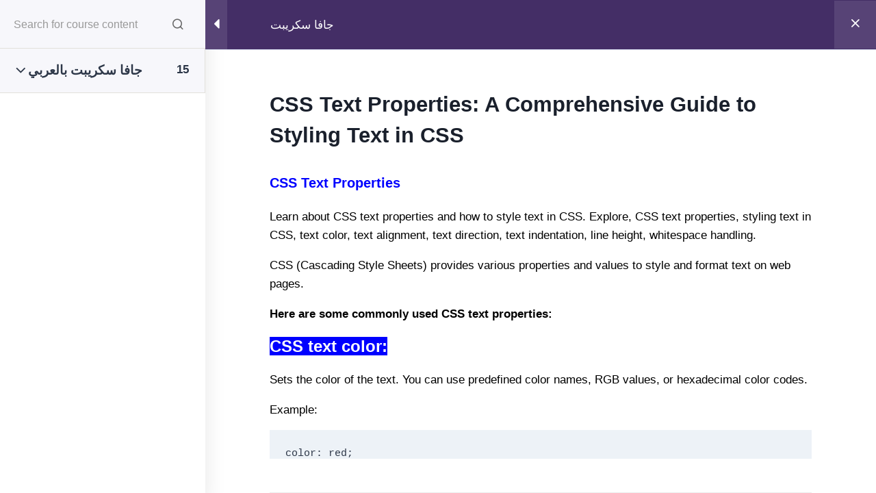

--- FILE ---
content_type: text/html; charset=UTF-8
request_url: https://gogoacademy.net/courses/%D8%AC%D8%A7%D9%81%D8%A7-%D8%B3%D9%83%D8%B1%D9%8A%D8%A8%D8%AA-%D8%A8%D8%A7%D9%84%D8%B9%D8%B1%D8%A8%D9%8A/lessons/css-text-properties-a-comprehensive-guide-to-styling-text-in-css/
body_size: 33692
content:
<!doctype html>
<html lang="en-US" class="no-js" itemtype="https://schema.org/Blog" itemscope/>
<head>
	
	
	<meta charset="UTF-8">
	<meta name="viewport" content="width=device-width, initial-scale=1, minimum-scale=1">
	<script id="lpData">
var lpData = {"site_url":"https:\/\/gogoacademy.net","user_id":"0","theme":"kadence","lp_rest_url":"https:\/\/gogoacademy.net\/wp-json\/","nonce":"2548ce7cec","is_course_archive":"","courses_url":"https:\/\/gogoacademy.net\/","urlParams":[],"lp_version":"4.2.9.4","lp_rest_load_ajax":"https:\/\/gogoacademy.net\/wp-json\/lp\/v1\/load_content_via_ajax\/","ajaxUrl":"https:\/\/gogoacademy.net\/wp-admin\/admin-ajax.php","lpAjaxUrl":"https:\/\/gogoacademy.net\/lp-ajax-handle","coverImageRatio":"5.16","toast":{"gravity":"bottom","position":"center","duration":3000,"close":1,"stopOnFocus":1,"classPrefix":"lp-toast"},"i18n":[]};
</script>
<script id="lpSettingCourses">
var lpSettingCourses = {"lpArchiveLoadAjax":"1","lpArchiveNoLoadAjaxFirst":"0","lpArchivePaginationType":"","noLoadCoursesJs":"0"};
</script>
		<style id="learn-press-custom-css">
			:root {
				--lp-container-max-width: 1290px;
				--lp-cotainer-padding: 1rem;
				--lp-primary-color: #05b4ff;
				--lp-secondary-color: #442e66;
			}
		</style>
		<title>جافا سكريبت &rarr; CSS Text Properties: A Comprehensive Guide to Styling Text in CSS - gogoacademy</title>
<meta name='robots' content='max-image-preview:large' />
<link rel="alternate" type="application/rss+xml" title="gogoacademy &raquo; Feed" href="https://gogoacademy.net/feed/" />
<link rel="alternate" type="application/rss+xml" title="gogoacademy &raquo; Comments Feed" href="https://gogoacademy.net/comments/feed/" />
			<script>document.documentElement.classList.remove( 'no-js' );</script>
			<script>
window._wpemojiSettings = {"baseUrl":"https:\/\/s.w.org\/images\/core\/emoji\/15.0.3\/72x72\/","ext":".png","svgUrl":"https:\/\/s.w.org\/images\/core\/emoji\/15.0.3\/svg\/","svgExt":".svg","source":{"concatemoji":"https:\/\/gogoacademy.net\/wp-includes\/js\/wp-emoji-release.min.js?ver=6.6.4"}};
/*! This file is auto-generated */
!function(i,n){var o,s,e;function c(e){try{var t={supportTests:e,timestamp:(new Date).valueOf()};sessionStorage.setItem(o,JSON.stringify(t))}catch(e){}}function p(e,t,n){e.clearRect(0,0,e.canvas.width,e.canvas.height),e.fillText(t,0,0);var t=new Uint32Array(e.getImageData(0,0,e.canvas.width,e.canvas.height).data),r=(e.clearRect(0,0,e.canvas.width,e.canvas.height),e.fillText(n,0,0),new Uint32Array(e.getImageData(0,0,e.canvas.width,e.canvas.height).data));return t.every(function(e,t){return e===r[t]})}function u(e,t,n){switch(t){case"flag":return n(e,"\ud83c\udff3\ufe0f\u200d\u26a7\ufe0f","\ud83c\udff3\ufe0f\u200b\u26a7\ufe0f")?!1:!n(e,"\ud83c\uddfa\ud83c\uddf3","\ud83c\uddfa\u200b\ud83c\uddf3")&&!n(e,"\ud83c\udff4\udb40\udc67\udb40\udc62\udb40\udc65\udb40\udc6e\udb40\udc67\udb40\udc7f","\ud83c\udff4\u200b\udb40\udc67\u200b\udb40\udc62\u200b\udb40\udc65\u200b\udb40\udc6e\u200b\udb40\udc67\u200b\udb40\udc7f");case"emoji":return!n(e,"\ud83d\udc26\u200d\u2b1b","\ud83d\udc26\u200b\u2b1b")}return!1}function f(e,t,n){var r="undefined"!=typeof WorkerGlobalScope&&self instanceof WorkerGlobalScope?new OffscreenCanvas(300,150):i.createElement("canvas"),a=r.getContext("2d",{willReadFrequently:!0}),o=(a.textBaseline="top",a.font="600 32px Arial",{});return e.forEach(function(e){o[e]=t(a,e,n)}),o}function t(e){var t=i.createElement("script");t.src=e,t.defer=!0,i.head.appendChild(t)}"undefined"!=typeof Promise&&(o="wpEmojiSettingsSupports",s=["flag","emoji"],n.supports={everything:!0,everythingExceptFlag:!0},e=new Promise(function(e){i.addEventListener("DOMContentLoaded",e,{once:!0})}),new Promise(function(t){var n=function(){try{var e=JSON.parse(sessionStorage.getItem(o));if("object"==typeof e&&"number"==typeof e.timestamp&&(new Date).valueOf()<e.timestamp+604800&&"object"==typeof e.supportTests)return e.supportTests}catch(e){}return null}();if(!n){if("undefined"!=typeof Worker&&"undefined"!=typeof OffscreenCanvas&&"undefined"!=typeof URL&&URL.createObjectURL&&"undefined"!=typeof Blob)try{var e="postMessage("+f.toString()+"("+[JSON.stringify(s),u.toString(),p.toString()].join(",")+"));",r=new Blob([e],{type:"text/javascript"}),a=new Worker(URL.createObjectURL(r),{name:"wpTestEmojiSupports"});return void(a.onmessage=function(e){c(n=e.data),a.terminate(),t(n)})}catch(e){}c(n=f(s,u,p))}t(n)}).then(function(e){for(var t in e)n.supports[t]=e[t],n.supports.everything=n.supports.everything&&n.supports[t],"flag"!==t&&(n.supports.everythingExceptFlag=n.supports.everythingExceptFlag&&n.supports[t]);n.supports.everythingExceptFlag=n.supports.everythingExceptFlag&&!n.supports.flag,n.DOMReady=!1,n.readyCallback=function(){n.DOMReady=!0}}).then(function(){return e}).then(function(){var e;n.supports.everything||(n.readyCallback(),(e=n.source||{}).concatemoji?t(e.concatemoji):e.wpemoji&&e.twemoji&&(t(e.twemoji),t(e.wpemoji)))}))}((window,document),window._wpemojiSettings);
</script>
<style id='wp-emoji-styles-inline-css'>

	img.wp-smiley, img.emoji {
		display: inline !important;
		border: none !important;
		box-shadow: none !important;
		height: 1em !important;
		width: 1em !important;
		margin: 0 0.07em !important;
		vertical-align: -0.1em !important;
		background: none !important;
		padding: 0 !important;
	}
</style>
<link rel='stylesheet' id='wp-block-library-css' href='https://gogoacademy.net/wp-includes/css/dist/block-library/style.min.css?ver=6.6.4' media='all' />
<style id='classic-theme-styles-inline-css'>
/*! This file is auto-generated */
.wp-block-button__link{color:#fff;background-color:#32373c;border-radius:9999px;box-shadow:none;text-decoration:none;padding:calc(.667em + 2px) calc(1.333em + 2px);font-size:1.125em}.wp-block-file__button{background:#32373c;color:#fff;text-decoration:none}
</style>
<style id='global-styles-inline-css'>
:root{--wp--preset--aspect-ratio--square: 1;--wp--preset--aspect-ratio--4-3: 4/3;--wp--preset--aspect-ratio--3-4: 3/4;--wp--preset--aspect-ratio--3-2: 3/2;--wp--preset--aspect-ratio--2-3: 2/3;--wp--preset--aspect-ratio--16-9: 16/9;--wp--preset--aspect-ratio--9-16: 9/16;--wp--preset--color--black: #000000;--wp--preset--color--cyan-bluish-gray: #abb8c3;--wp--preset--color--white: #ffffff;--wp--preset--color--pale-pink: #f78da7;--wp--preset--color--vivid-red: #cf2e2e;--wp--preset--color--luminous-vivid-orange: #ff6900;--wp--preset--color--luminous-vivid-amber: #fcb900;--wp--preset--color--light-green-cyan: #7bdcb5;--wp--preset--color--vivid-green-cyan: #00d084;--wp--preset--color--pale-cyan-blue: #8ed1fc;--wp--preset--color--vivid-cyan-blue: #0693e3;--wp--preset--color--vivid-purple: #9b51e0;--wp--preset--color--theme-palette-1: #2B6CB0;--wp--preset--color--theme-palette-2: #215387;--wp--preset--color--theme-palette-3: #1A202C;--wp--preset--color--theme-palette-4: #2D3748;--wp--preset--color--theme-palette-5: #4A5568;--wp--preset--color--theme-palette-6: #718096;--wp--preset--color--theme-palette-7: #EDF2F7;--wp--preset--color--theme-palette-8: #F7FAFC;--wp--preset--color--theme-palette-9: #ffffff;--wp--preset--gradient--vivid-cyan-blue-to-vivid-purple: linear-gradient(135deg,rgba(6,147,227,1) 0%,rgb(155,81,224) 100%);--wp--preset--gradient--light-green-cyan-to-vivid-green-cyan: linear-gradient(135deg,rgb(122,220,180) 0%,rgb(0,208,130) 100%);--wp--preset--gradient--luminous-vivid-amber-to-luminous-vivid-orange: linear-gradient(135deg,rgba(252,185,0,1) 0%,rgba(255,105,0,1) 100%);--wp--preset--gradient--luminous-vivid-orange-to-vivid-red: linear-gradient(135deg,rgba(255,105,0,1) 0%,rgb(207,46,46) 100%);--wp--preset--gradient--very-light-gray-to-cyan-bluish-gray: linear-gradient(135deg,rgb(238,238,238) 0%,rgb(169,184,195) 100%);--wp--preset--gradient--cool-to-warm-spectrum: linear-gradient(135deg,rgb(74,234,220) 0%,rgb(151,120,209) 20%,rgb(207,42,186) 40%,rgb(238,44,130) 60%,rgb(251,105,98) 80%,rgb(254,248,76) 100%);--wp--preset--gradient--blush-light-purple: linear-gradient(135deg,rgb(255,206,236) 0%,rgb(152,150,240) 100%);--wp--preset--gradient--blush-bordeaux: linear-gradient(135deg,rgb(254,205,165) 0%,rgb(254,45,45) 50%,rgb(107,0,62) 100%);--wp--preset--gradient--luminous-dusk: linear-gradient(135deg,rgb(255,203,112) 0%,rgb(199,81,192) 50%,rgb(65,88,208) 100%);--wp--preset--gradient--pale-ocean: linear-gradient(135deg,rgb(255,245,203) 0%,rgb(182,227,212) 50%,rgb(51,167,181) 100%);--wp--preset--gradient--electric-grass: linear-gradient(135deg,rgb(202,248,128) 0%,rgb(113,206,126) 100%);--wp--preset--gradient--midnight: linear-gradient(135deg,rgb(2,3,129) 0%,rgb(40,116,252) 100%);--wp--preset--font-size--small: 14px;--wp--preset--font-size--medium: 24px;--wp--preset--font-size--large: 32px;--wp--preset--font-size--x-large: 42px;--wp--preset--font-size--larger: 40px;--wp--preset--spacing--20: 0.44rem;--wp--preset--spacing--30: 0.67rem;--wp--preset--spacing--40: 1rem;--wp--preset--spacing--50: 1.5rem;--wp--preset--spacing--60: 2.25rem;--wp--preset--spacing--70: 3.38rem;--wp--preset--spacing--80: 5.06rem;--wp--preset--shadow--natural: 6px 6px 9px rgba(0, 0, 0, 0.2);--wp--preset--shadow--deep: 12px 12px 50px rgba(0, 0, 0, 0.4);--wp--preset--shadow--sharp: 6px 6px 0px rgba(0, 0, 0, 0.2);--wp--preset--shadow--outlined: 6px 6px 0px -3px rgba(255, 255, 255, 1), 6px 6px rgba(0, 0, 0, 1);--wp--preset--shadow--crisp: 6px 6px 0px rgba(0, 0, 0, 1);}:where(.is-layout-flex){gap: 0.5em;}:where(.is-layout-grid){gap: 0.5em;}body .is-layout-flex{display: flex;}.is-layout-flex{flex-wrap: wrap;align-items: center;}.is-layout-flex > :is(*, div){margin: 0;}body .is-layout-grid{display: grid;}.is-layout-grid > :is(*, div){margin: 0;}:where(.wp-block-columns.is-layout-flex){gap: 2em;}:where(.wp-block-columns.is-layout-grid){gap: 2em;}:where(.wp-block-post-template.is-layout-flex){gap: 1.25em;}:where(.wp-block-post-template.is-layout-grid){gap: 1.25em;}.has-black-color{color: var(--wp--preset--color--black) !important;}.has-cyan-bluish-gray-color{color: var(--wp--preset--color--cyan-bluish-gray) !important;}.has-white-color{color: var(--wp--preset--color--white) !important;}.has-pale-pink-color{color: var(--wp--preset--color--pale-pink) !important;}.has-vivid-red-color{color: var(--wp--preset--color--vivid-red) !important;}.has-luminous-vivid-orange-color{color: var(--wp--preset--color--luminous-vivid-orange) !important;}.has-luminous-vivid-amber-color{color: var(--wp--preset--color--luminous-vivid-amber) !important;}.has-light-green-cyan-color{color: var(--wp--preset--color--light-green-cyan) !important;}.has-vivid-green-cyan-color{color: var(--wp--preset--color--vivid-green-cyan) !important;}.has-pale-cyan-blue-color{color: var(--wp--preset--color--pale-cyan-blue) !important;}.has-vivid-cyan-blue-color{color: var(--wp--preset--color--vivid-cyan-blue) !important;}.has-vivid-purple-color{color: var(--wp--preset--color--vivid-purple) !important;}.has-black-background-color{background-color: var(--wp--preset--color--black) !important;}.has-cyan-bluish-gray-background-color{background-color: var(--wp--preset--color--cyan-bluish-gray) !important;}.has-white-background-color{background-color: var(--wp--preset--color--white) !important;}.has-pale-pink-background-color{background-color: var(--wp--preset--color--pale-pink) !important;}.has-vivid-red-background-color{background-color: var(--wp--preset--color--vivid-red) !important;}.has-luminous-vivid-orange-background-color{background-color: var(--wp--preset--color--luminous-vivid-orange) !important;}.has-luminous-vivid-amber-background-color{background-color: var(--wp--preset--color--luminous-vivid-amber) !important;}.has-light-green-cyan-background-color{background-color: var(--wp--preset--color--light-green-cyan) !important;}.has-vivid-green-cyan-background-color{background-color: var(--wp--preset--color--vivid-green-cyan) !important;}.has-pale-cyan-blue-background-color{background-color: var(--wp--preset--color--pale-cyan-blue) !important;}.has-vivid-cyan-blue-background-color{background-color: var(--wp--preset--color--vivid-cyan-blue) !important;}.has-vivid-purple-background-color{background-color: var(--wp--preset--color--vivid-purple) !important;}.has-black-border-color{border-color: var(--wp--preset--color--black) !important;}.has-cyan-bluish-gray-border-color{border-color: var(--wp--preset--color--cyan-bluish-gray) !important;}.has-white-border-color{border-color: var(--wp--preset--color--white) !important;}.has-pale-pink-border-color{border-color: var(--wp--preset--color--pale-pink) !important;}.has-vivid-red-border-color{border-color: var(--wp--preset--color--vivid-red) !important;}.has-luminous-vivid-orange-border-color{border-color: var(--wp--preset--color--luminous-vivid-orange) !important;}.has-luminous-vivid-amber-border-color{border-color: var(--wp--preset--color--luminous-vivid-amber) !important;}.has-light-green-cyan-border-color{border-color: var(--wp--preset--color--light-green-cyan) !important;}.has-vivid-green-cyan-border-color{border-color: var(--wp--preset--color--vivid-green-cyan) !important;}.has-pale-cyan-blue-border-color{border-color: var(--wp--preset--color--pale-cyan-blue) !important;}.has-vivid-cyan-blue-border-color{border-color: var(--wp--preset--color--vivid-cyan-blue) !important;}.has-vivid-purple-border-color{border-color: var(--wp--preset--color--vivid-purple) !important;}.has-vivid-cyan-blue-to-vivid-purple-gradient-background{background: var(--wp--preset--gradient--vivid-cyan-blue-to-vivid-purple) !important;}.has-light-green-cyan-to-vivid-green-cyan-gradient-background{background: var(--wp--preset--gradient--light-green-cyan-to-vivid-green-cyan) !important;}.has-luminous-vivid-amber-to-luminous-vivid-orange-gradient-background{background: var(--wp--preset--gradient--luminous-vivid-amber-to-luminous-vivid-orange) !important;}.has-luminous-vivid-orange-to-vivid-red-gradient-background{background: var(--wp--preset--gradient--luminous-vivid-orange-to-vivid-red) !important;}.has-very-light-gray-to-cyan-bluish-gray-gradient-background{background: var(--wp--preset--gradient--very-light-gray-to-cyan-bluish-gray) !important;}.has-cool-to-warm-spectrum-gradient-background{background: var(--wp--preset--gradient--cool-to-warm-spectrum) !important;}.has-blush-light-purple-gradient-background{background: var(--wp--preset--gradient--blush-light-purple) !important;}.has-blush-bordeaux-gradient-background{background: var(--wp--preset--gradient--blush-bordeaux) !important;}.has-luminous-dusk-gradient-background{background: var(--wp--preset--gradient--luminous-dusk) !important;}.has-pale-ocean-gradient-background{background: var(--wp--preset--gradient--pale-ocean) !important;}.has-electric-grass-gradient-background{background: var(--wp--preset--gradient--electric-grass) !important;}.has-midnight-gradient-background{background: var(--wp--preset--gradient--midnight) !important;}.has-small-font-size{font-size: var(--wp--preset--font-size--small) !important;}.has-medium-font-size{font-size: var(--wp--preset--font-size--medium) !important;}.has-large-font-size{font-size: var(--wp--preset--font-size--large) !important;}.has-x-large-font-size{font-size: var(--wp--preset--font-size--x-large) !important;}
:where(.wp-block-post-template.is-layout-flex){gap: 1.25em;}:where(.wp-block-post-template.is-layout-grid){gap: 1.25em;}
:where(.wp-block-columns.is-layout-flex){gap: 2em;}:where(.wp-block-columns.is-layout-grid){gap: 2em;}
:root :where(.wp-block-pullquote){font-size: 1.5em;line-height: 1.6;}
</style>
<link rel='stylesheet' id='animate-css' href='https://gogoacademy.net/wp-content/plugins/wp-quiz/assets/frontend/css/animate.css?ver=3.6.0' media='all' />
<link rel='stylesheet' id='wp-quiz-css' href='https://gogoacademy.net/wp-content/plugins/wp-quiz/assets/frontend/css/wp-quiz.css?ver=2.0.10' media='all' />
<link rel='stylesheet' id='kadence-global-css' href='https://gogoacademy.net/wp-content/themes/kadence/assets/css/global.min.css?ver=1.1.30' media='all' />
<style id='kadence-global-inline-css'>
/* Kadence Base CSS */
:root{--global-palette1:#2B6CB0;--global-palette2:#215387;--global-palette3:#1A202C;--global-palette4:#2D3748;--global-palette5:#4A5568;--global-palette6:#718096;--global-palette7:#EDF2F7;--global-palette8:#F7FAFC;--global-palette9:#ffffff;--global-palette9rgb:255, 255, 255;--global-palette-highlight:var(--global-palette1);--global-palette-highlight-alt:var(--global-palette2);--global-palette-highlight-alt2:var(--global-palette9);--global-palette-btn-bg:var(--global-palette1);--global-palette-btn-bg-hover:var(--global-palette2);--global-palette-btn:var(--global-palette9);--global-palette-btn-hover:var(--global-palette9);--global-body-font-family:-apple-system,BlinkMacSystemFont,"Segoe UI",Roboto,Oxygen-Sans,Ubuntu,Cantarell,"Helvetica Neue",sans-serif, "Apple Color Emoji", "Segoe UI Emoji", "Segoe UI Symbol";--global-heading-font-family:inherit;--global-primary-nav-font-family:inherit;--global-fallback-font:sans-serif;--global-display-fallback-font:sans-serif;--global-content-width:1290px;--global-content-narrow-width:842px;--global-content-edge-padding:1.5rem;--global-calc-content-width:calc(1290px - var(--global-content-edge-padding) - var(--global-content-edge-padding) );}.wp-site-blocks{--global-vw:calc( 100vw - ( 0.5 * var(--scrollbar-offset)));}:root .has-theme-palette-1-background-color{background-color:var(--global-palette1);}:root .has-theme-palette-1-color{color:var(--global-palette1);}:root .has-theme-palette-2-background-color{background-color:var(--global-palette2);}:root .has-theme-palette-2-color{color:var(--global-palette2);}:root .has-theme-palette-3-background-color{background-color:var(--global-palette3);}:root .has-theme-palette-3-color{color:var(--global-palette3);}:root .has-theme-palette-4-background-color{background-color:var(--global-palette4);}:root .has-theme-palette-4-color{color:var(--global-palette4);}:root .has-theme-palette-5-background-color{background-color:var(--global-palette5);}:root .has-theme-palette-5-color{color:var(--global-palette5);}:root .has-theme-palette-6-background-color{background-color:var(--global-palette6);}:root .has-theme-palette-6-color{color:var(--global-palette6);}:root .has-theme-palette-7-background-color{background-color:var(--global-palette7);}:root .has-theme-palette-7-color{color:var(--global-palette7);}:root .has-theme-palette-8-background-color{background-color:var(--global-palette8);}:root .has-theme-palette-8-color{color:var(--global-palette8);}:root .has-theme-palette-9-background-color{background-color:var(--global-palette9);}:root .has-theme-palette-9-color{color:var(--global-palette9);}:root .has-theme-palette1-background-color{background-color:var(--global-palette1);}:root .has-theme-palette1-color{color:var(--global-palette1);}:root .has-theme-palette2-background-color{background-color:var(--global-palette2);}:root .has-theme-palette2-color{color:var(--global-palette2);}:root .has-theme-palette3-background-color{background-color:var(--global-palette3);}:root .has-theme-palette3-color{color:var(--global-palette3);}:root .has-theme-palette4-background-color{background-color:var(--global-palette4);}:root .has-theme-palette4-color{color:var(--global-palette4);}:root .has-theme-palette5-background-color{background-color:var(--global-palette5);}:root .has-theme-palette5-color{color:var(--global-palette5);}:root .has-theme-palette6-background-color{background-color:var(--global-palette6);}:root .has-theme-palette6-color{color:var(--global-palette6);}:root .has-theme-palette7-background-color{background-color:var(--global-palette7);}:root .has-theme-palette7-color{color:var(--global-palette7);}:root .has-theme-palette8-background-color{background-color:var(--global-palette8);}:root .has-theme-palette8-color{color:var(--global-palette8);}:root .has-theme-palette9-background-color{background-color:var(--global-palette9);}:root .has-theme-palette9-color{color:var(--global-palette9);}body{background:var(--global-palette8);}body, input, select, optgroup, textarea{font-weight:400;font-size:17px;line-height:1.6;font-family:var(--global-body-font-family);color:var(--global-palette4);}.content-bg, body.content-style-unboxed .site{background:var(--global-palette9);}h1,h2,h3,h4,h5,h6{font-family:var(--global-heading-font-family);}h1{font-weight:700;font-size:32px;line-height:1.5;color:var(--global-palette3);}h2{font-weight:700;font-size:28px;line-height:1.5;color:var(--global-palette3);}h3{font-weight:700;font-size:24px;line-height:1.5;color:var(--global-palette3);}h4{font-weight:700;font-size:22px;line-height:1.5;color:var(--global-palette4);}h5{font-weight:700;font-size:20px;line-height:1.5;color:var(--global-palette4);}h6{font-weight:700;font-size:18px;line-height:1.5;color:var(--global-palette5);}.entry-hero .kadence-breadcrumbs{max-width:1290px;}.site-container, .site-header-row-layout-contained, .site-footer-row-layout-contained, .entry-hero-layout-contained, .comments-area, .alignfull > .wp-block-cover__inner-container, .alignwide > .wp-block-cover__inner-container{max-width:var(--global-content-width);}.content-width-narrow .content-container.site-container, .content-width-narrow .hero-container.site-container{max-width:var(--global-content-narrow-width);}@media all and (min-width: 1520px){.wp-site-blocks .content-container  .alignwide{margin-left:-115px;margin-right:-115px;width:unset;max-width:unset;}}@media all and (min-width: 1102px){.content-width-narrow .wp-site-blocks .content-container .alignwide{margin-left:-130px;margin-right:-130px;width:unset;max-width:unset;}}.content-style-boxed .wp-site-blocks .entry-content .alignwide{margin-left:-2rem;margin-right:-2rem;}@media all and (max-width: 1024px){.content-style-boxed .wp-site-blocks .entry-content .alignwide{margin-left:-2rem;margin-right:-2rem;}}@media all and (max-width: 767px){.content-style-boxed .wp-site-blocks .entry-content .alignwide{margin-left:-1.5rem;margin-right:-1.5rem;}}.content-area{margin-top:5rem;margin-bottom:5rem;}@media all and (max-width: 1024px){.content-area{margin-top:3rem;margin-bottom:3rem;}}@media all and (max-width: 767px){.content-area{margin-top:2rem;margin-bottom:2rem;}}.entry-content-wrap{padding:2rem;}@media all and (max-width: 1024px){.entry-content-wrap{padding:2rem;}}@media all and (max-width: 767px){.entry-content-wrap{padding:1.5rem;}}.entry.single-entry{box-shadow:0px 15px 15px -10px #2bb0a1;border-radius:5px 5px 5px 5px;}.entry.loop-entry{box-shadow:0px 15px 15px -10px rgba(0,0,0,0.05);}.loop-entry .entry-content-wrap{padding:2rem;}@media all and (max-width: 1024px){.loop-entry .entry-content-wrap{padding:2rem;}}@media all and (max-width: 767px){.loop-entry .entry-content-wrap{padding:1.5rem;}}.primary-sidebar.widget-area .widget{margin-bottom:1.5em;color:var(--global-palette4);}.primary-sidebar.widget-area .widget-title{font-weight:700;font-size:20px;line-height:1.5;color:var(--global-palette3);}button, .button, .wp-block-button__link, input[type="button"], input[type="reset"], input[type="submit"], .fl-button, .elementor-button-wrapper .elementor-button{border-radius:46px;box-shadow:2px 0px 0px -7px rgba(0,0,0,0);}button:hover, button:focus, button:active, .button:hover, .button:focus, .button:active, .wp-block-button__link:hover, .wp-block-button__link:focus, .wp-block-button__link:active, input[type="button"]:hover, input[type="button"]:focus, input[type="button"]:active, input[type="reset"]:hover, input[type="reset"]:focus, input[type="reset"]:active, input[type="submit"]:hover, input[type="submit"]:focus, input[type="submit"]:active, .elementor-button-wrapper .elementor-button:hover, .elementor-button-wrapper .elementor-button:focus, .elementor-button-wrapper .elementor-button:active{box-shadow:3px 15px 25px -7px #b02b9a;}@media all and (min-width: 1025px){.transparent-header .entry-hero .entry-hero-container-inner{padding-top:80px;}}@media all and (max-width: 1024px){.mobile-transparent-header .entry-hero .entry-hero-container-inner{padding-top:80px;}}@media all and (max-width: 767px){.mobile-transparent-header .entry-hero .entry-hero-container-inner{padding-top:80px;}}.site-middle-footer-inner-wrap{padding-top:30px;padding-bottom:30px;grid-column-gap:30px;grid-row-gap:30px;}.site-middle-footer-inner-wrap .widget{margin-bottom:30px;}.site-middle-footer-inner-wrap .site-footer-section:not(:last-child):after{right:calc(-30px / 2);}.site-top-footer-inner-wrap{padding-top:30px;padding-bottom:30px;grid-column-gap:30px;grid-row-gap:30px;}.site-top-footer-inner-wrap .widget{margin-bottom:30px;}.site-top-footer-inner-wrap .site-footer-section:not(:last-child):after{right:calc(-30px / 2);}.site-bottom-footer-inner-wrap{padding-top:30px;padding-bottom:30px;grid-column-gap:30px;}.site-bottom-footer-inner-wrap .widget{margin-bottom:30px;}.site-bottom-footer-inner-wrap .site-footer-section:not(:last-child):after{right:calc(-30px / 2);}.footer-social-wrap .footer-social-inner-wrap{font-size:1em;gap:0.3em;}.site-footer .site-footer-wrap .site-footer-section .footer-social-wrap .footer-social-inner-wrap .social-button{border:2px none transparent;border-radius:3px;}#colophon .footer-navigation .footer-menu-container > ul > li > a{padding-left:calc(1.2em / 2);padding-right:calc(1.2em / 2);color:var(--global-palette5);}#colophon .footer-navigation .footer-menu-container > ul li a:hover{color:var(--global-palette-highlight);}#colophon .footer-navigation .footer-menu-container > ul li.current-menu-item > a{color:var(--global-palette3);}.entry-hero.page-hero-section .entry-header{min-height:200px;}
/* Kadence Header CSS */
@media all and (max-width: 1024px){.mobile-transparent-header #masthead{position:absolute;left:0px;right:0px;z-index:100;}.kadence-scrollbar-fixer.mobile-transparent-header #masthead{right:var(--scrollbar-offset,0);}.mobile-transparent-header #masthead, .mobile-transparent-header .site-top-header-wrap .site-header-row-container-inner, .mobile-transparent-header .site-main-header-wrap .site-header-row-container-inner, .mobile-transparent-header .site-bottom-header-wrap .site-header-row-container-inner{background:transparent;}.site-header-row-tablet-layout-fullwidth, .site-header-row-tablet-layout-standard{padding:0px;}}@media all and (min-width: 1025px){.transparent-header #masthead{position:absolute;left:0px;right:0px;z-index:100;}.transparent-header.kadence-scrollbar-fixer #masthead{right:var(--scrollbar-offset,0);}.transparent-header #masthead, .transparent-header .site-top-header-wrap .site-header-row-container-inner, .transparent-header .site-main-header-wrap .site-header-row-container-inner, .transparent-header .site-bottom-header-wrap .site-header-row-container-inner{background:transparent;}}.site-branding a.brand img{max-width:74px;}.site-branding a.brand img.svg-logo-image{width:74px;}.site-branding{padding:0px 0px 0px 0px;}#masthead, #masthead .kadence-sticky-header.item-is-fixed:not(.item-at-start):not(.site-header-row-container), #masthead .kadence-sticky-header.item-is-fixed:not(.item-at-start) > .site-header-row-container-inner{background:var(--global-palette9);}@media all and (max-width: 1024px){#masthead, #masthead .kadence-sticky-header.item-is-fixed:not(.item-at-start):not(.site-header-row-container), #masthead .kadence-sticky-header.item-is-fixed:not(.item-at-start) > .site-header-row-container-inner{background:#6594d4;}}.site-main-header-inner-wrap{min-height:80px;}.site-top-header-inner-wrap{min-height:0px;}.site-bottom-header-inner-wrap{min-height:0px;}.transparent-header #main-header .site-title, .transparent-header #main-header .site-branding .site-description, .mobile-transparent-header #mobile-header .site-branding .site-title, .mobile-transparent-header #mobile-header .site-branding .site-description{color:#f233b8;}.transparent-header .header-navigation .header-menu-container > ul > li.menu-item > a{color:#ee6d6d;background:var(--global-palette1);}.mobile-transparent-header .mobile-toggle-open-container .menu-toggle-open, .transparent-header .search-toggle-open-container .search-toggle-open{color:#ee6d6d;}.header-navigation[class*="header-navigation-style-underline"] .header-menu-container.primary-menu-container>ul>li>a:after{width:calc( 100% - 1.2em);}.main-navigation .primary-menu-container > ul > li.menu-item > a{padding-left:calc(1.2em / 2);padding-right:calc(1.2em / 2);padding-top:0.6em;padding-bottom:0.6em;color:var(--global-palette5);}.main-navigation .primary-menu-container > ul > li.menu-item > .dropdown-nav-special-toggle{right:calc(1.2em / 2);}.main-navigation .primary-menu-container > ul > li.menu-item > a:hover{color:var(--global-palette-highlight);}.main-navigation .primary-menu-container > ul > li.menu-item.current-menu-item > a{color:var(--global-palette3);}.header-navigation[class*="header-navigation-style-underline"] .header-menu-container.secondary-menu-container>ul>li>a:after{width:calc( 100% - 1.2em);}.secondary-navigation .secondary-menu-container > ul > li.menu-item > a{padding-left:calc(1.2em / 2);padding-right:calc(1.2em / 2);padding-top:0.6em;padding-bottom:0.6em;color:var(--global-palette5);}.secondary-navigation .primary-menu-container > ul > li.menu-item > .dropdown-nav-special-toggle{right:calc(1.2em / 2);}.secondary-navigation .secondary-menu-container > ul > li.menu-item > a:hover{color:var(--global-palette-highlight);}.secondary-navigation .secondary-menu-container > ul > li.menu-item.current-menu-item > a{color:var(--global-palette3);}.header-navigation .header-menu-container ul ul.sub-menu, .header-navigation .header-menu-container ul ul.submenu{background:var(--global-palette3);box-shadow:0px 2px 13px 0px rgba(0,0,0,0.1);}.header-navigation .header-menu-container ul ul li.menu-item, .header-menu-container ul.menu > li.kadence-menu-mega-enabled > ul > li.menu-item > a{border-bottom:1px solid rgba(255,255,255,0.1);}.header-navigation .header-menu-container ul ul li.menu-item > a{width:200px;padding-top:1em;padding-bottom:1em;color:var(--global-palette8);font-size:12px;}.header-navigation .header-menu-container ul ul li.menu-item > a:hover{color:var(--global-palette9);background:var(--global-palette4);}.header-navigation .header-menu-container ul ul li.menu-item.current-menu-item > a{color:var(--global-palette9);background:var(--global-palette4);}.mobile-toggle-open-container .menu-toggle-open{color:var(--global-palette5);padding:0.4em 0.6em 0.4em 0.6em;font-size:14px;}.mobile-toggle-open-container .menu-toggle-open.menu-toggle-style-bordered{border:1px solid currentColor;}.mobile-toggle-open-container .menu-toggle-open .menu-toggle-icon{font-size:20px;}.mobile-toggle-open-container .menu-toggle-open:hover, .mobile-toggle-open-container .menu-toggle-open:focus{color:var(--global-palette-highlight);}.mobile-navigation ul li{font-size:14px;}.mobile-navigation ul li a{padding-top:1em;padding-bottom:1em;}.mobile-navigation ul li > a, .mobile-navigation ul li.menu-item-has-children > .drawer-nav-drop-wrap{color:var(--global-palette8);}.mobile-navigation ul li.current-menu-item > a, .mobile-navigation ul li.current-menu-item.menu-item-has-children > .drawer-nav-drop-wrap{color:var(--global-palette-highlight);}.mobile-navigation ul li.menu-item-has-children .drawer-nav-drop-wrap, .mobile-navigation ul li:not(.menu-item-has-children) a{border-bottom:1px solid rgba(255,255,255,0.1);}.mobile-navigation:not(.drawer-navigation-parent-toggle-true) ul li.menu-item-has-children .drawer-nav-drop-wrap button{border-left:1px solid rgba(255,255,255,0.1);}#mobile-drawer .drawer-header .drawer-toggle{padding:0.6em 0.15em 0.6em 0.15em;font-size:24px;}#main-header .header-button{border:2px none transparent;box-shadow:0px 0px 0px -7px rgba(0,0,0,0);}#main-header .header-button:hover{box-shadow:0px 15px 25px -7px rgba(0,0,0,0.1);}.header-social-wrap .header-social-inner-wrap{font-size:1em;gap:0.3em;}.header-social-wrap .header-social-inner-wrap .social-button{border:2px none transparent;border-radius:3px;}.header-mobile-social-wrap .header-mobile-social-inner-wrap{font-size:1em;gap:0.3em;}.header-mobile-social-wrap .header-mobile-social-inner-wrap .social-button{border:2px none transparent;border-radius:3px;}.search-toggle-open-container .search-toggle-open{color:var(--global-palette5);}.search-toggle-open-container .search-toggle-open.search-toggle-style-bordered{border:1px solid currentColor;}.search-toggle-open-container .search-toggle-open .search-toggle-icon{font-size:1em;}.search-toggle-open-container .search-toggle-open:hover, .search-toggle-open-container .search-toggle-open:focus{color:var(--global-palette-highlight);}#search-drawer .drawer-inner{background:rgba(9, 12, 16, 0.97);}.mobile-header-button-wrap .mobile-header-button-inner-wrap .mobile-header-button{border:2px none transparent;box-shadow:0px 0px 0px -7px rgba(0,0,0,0);}.mobile-header-button-wrap .mobile-header-button-inner-wrap .mobile-header-button:hover{box-shadow:0px 15px 25px -7px rgba(0,0,0,0.1);}
</style>
<link rel='stylesheet' id='kadence-header-css' href='https://gogoacademy.net/wp-content/themes/kadence/assets/css/header.min.css?ver=1.1.30' media='all' />
<link rel='stylesheet' id='kadence-content-css' href='https://gogoacademy.net/wp-content/themes/kadence/assets/css/content.min.css?ver=1.1.30' media='all' />
<link rel='stylesheet' id='kadence-related-posts-css' href='https://gogoacademy.net/wp-content/themes/kadence/assets/css/related-posts.min.css?ver=1.1.30' media='all' />
<link rel='stylesheet' id='kadence-splide-css' href='https://gogoacademy.net/wp-content/themes/kadence/assets/css/kadence-splide.min.css?ver=1.1.30' media='all' />
<link rel='stylesheet' id='kadence-footer-css' href='https://gogoacademy.net/wp-content/themes/kadence/assets/css/footer.min.css?ver=1.1.30' media='all' />
<link rel='stylesheet' id='learnpress-css' href='https://gogoacademy.net/wp-content/plugins/learnpress/assets/css/learnpress.css?ver=1763065459' media='all' />
<link rel='stylesheet' id='learnpress-widgets-css' href='https://gogoacademy.net/wp-content/plugins/learnpress/assets/css/widgets.css?ver=1763065459' media='all' />
<script src="https://gogoacademy.net/wp-content/plugins/learnpress/assets/js/dist/loadAJAX.js?ver=1763065459" id="lp-load-ajax-js" async data-wp-strategy="async"></script>
<script src="https://gogoacademy.net/wp-includes/js/jquery/jquery.min.js?ver=3.7.1" id="jquery-core-js"></script>
<script src="https://gogoacademy.net/wp-includes/js/jquery/jquery-migrate.min.js?ver=3.4.1" id="jquery-migrate-js"></script>
<script src="https://gogoacademy.net/wp-includes/js/underscore.min.js?ver=1.13.4" id="underscore-js"></script>
<script id="utils-js-extra">
var userSettings = {"url":"\/","uid":"0","time":"1763065459","secure":"1"};
</script>
<script src="https://gogoacademy.net/wp-includes/js/utils.min.js?ver=6.6.4" id="utils-js"></script>
<script id="lp-global-js-extra">
var lpGlobalSettings = {"siteurl":"https:\/\/gogoacademy.net","ajax":"https:\/\/gogoacademy.net\/wp-admin\/admin-ajax.php","courses_url":"https:\/\/gogoacademy.net\/","post_id":17064,"user_id":0,"theme":"kadence","localize":{"button_ok":"OK","button_cancel":"Cancel","button_yes":"Yes","button_no":"No"},"lp_rest_url":"https:\/\/gogoacademy.net\/wp-json\/","nonce":"2548ce7cec","option_enable_popup_confirm_finish":"yes","is_course_archive":"","lpArchiveSkeleton":[],"lpArchiveLoadAjax":1,"lpArchiveNoLoadAjaxFirst":0,"lpArchivePaginationType":"","noLoadCoursesJs":0};
</script>
<script src="https://gogoacademy.net/wp-content/plugins/learnpress/assets/src/js/global.js?ver=1763065459" id="lp-global-js"></script>
<script src="https://gogoacademy.net/wp-content/plugins/learnpress/assets/js/dist/utils.js?ver=1763065459" id="lp-utils-js"></script>
<script src="https://gogoacademy.net/wp-content/plugins/learnpress/assets/js/dist/frontend/curriculum.js?ver=1763065459" id="lp-curriculum-js" async data-wp-strategy="async"></script>
<link rel="https://api.w.org/" href="https://gogoacademy.net/wp-json/" /><link rel="alternate" title="JSON" type="application/json" href="https://gogoacademy.net/wp-json/wp/v2/lp_course/17064" /><link rel="EditURI" type="application/rsd+xml" title="RSD" href="https://gogoacademy.net/xmlrpc.php?rsd" />
<meta name="generator" content="WordPress 6.6.4" />
<link rel="canonical" href="https://gogoacademy.net/courses/%d8%ac%d8%a7%d9%81%d8%a7-%d8%b3%d9%83%d8%b1%d9%8a%d8%a8%d8%aa-%d8%a8%d8%a7%d9%84%d8%b9%d8%b1%d8%a8%d9%8a/" />
<link rel='shortlink' href='https://gogoacademy.net/?p=17064' />
<link rel="alternate" title="oEmbed (JSON)" type="application/json+oembed" href="https://gogoacademy.net/wp-json/oembed/1.0/embed?url=https%3A%2F%2Fgogoacademy.net%2Fcourses%2F%25d8%25ac%25d8%25a7%25d9%2581%25d8%25a7-%25d8%25b3%25d9%2583%25d8%25b1%25d9%258a%25d8%25a8%25d8%25aa-%25d8%25a8%25d8%25a7%25d9%2584%25d8%25b9%25d8%25b1%25d8%25a8%25d9%258a%2F" />
<link rel="alternate" title="oEmbed (XML)" type="text/xml+oembed" href="https://gogoacademy.net/wp-json/oembed/1.0/embed?url=https%3A%2F%2Fgogoacademy.net%2Fcourses%2F%25d8%25ac%25d8%25a7%25d9%2581%25d8%25a7-%25d8%25b3%25d9%2583%25d8%25b1%25d9%258a%25d8%25a8%25d8%25aa-%25d8%25a8%25d8%25a7%25d9%2584%25d8%25b9%25d8%25b1%25d8%25a8%25d9%258a%2F&#038;format=xml" />
<link rel="icon" href="https://gogoacademy.net/wp-content/uploads/2023/01/cropped-4-removebg-preview-1-32x32.png" sizes="32x32" />
<link rel="icon" href="https://gogoacademy.net/wp-content/uploads/2023/01/cropped-4-removebg-preview-1-192x192.png" sizes="192x192" />
<link rel="apple-touch-icon" href="https://gogoacademy.net/wp-content/uploads/2023/01/cropped-4-removebg-preview-1-180x180.png" />
<meta name="msapplication-TileImage" content="https://gogoacademy.net/wp-content/uploads/2023/01/cropped-4-removebg-preview-1-270x270.png" />
</head>

<body class="lp_course-template-default single single-lp_course postid-17064 wp-custom-logo wp-embed-responsive course-item-popup viewing-course-item viewing-course-item-14568 course-item-lp_lesson lp-sidebar-toggle__open kadence learnpress learnpress-page footer-on-bottom animate-body-popup hide-focus-outline link-style-standard content-title-style-normal content-width-normal content-style-boxed content-vertical-padding-show non-transparent-header mobile-non-transparent-header">
<div id="wrapper" class="site wp-site-blocks">
			<a class="skip-link screen-reader-text scroll-ignore" href="#main">Skip to content</a>
		<header id="masthead" class="site-header" role="banner" itemtype="https://schema.org/WPHeader" itemscope>
	<div id="main-header" class="site-header-wrap">
		<div class="site-header-inner-wrap">
			<div class="site-header-upper-wrap">
				<div class="site-header-upper-inner-wrap">
					<div class="site-main-header-wrap site-header-row-container site-header-focus-item site-header-row-layout-standard" data-section="kadence_customizer_header_main">
	<div class="site-header-row-container-inner">
				<div class="site-container">
			<div class="site-main-header-inner-wrap site-header-row site-header-row-has-sides site-header-row-no-center">
									<div class="site-header-main-section-left site-header-section site-header-section-left">
						<div class="site-header-item site-header-focus-item" data-section="title_tagline">
	<div class="site-branding branding-layout-standard site-brand-logo-only"><a class="brand has-logo-image" href="https://gogoacademy.net/" rel="home" aria-label="gogoacademy"><img width="170" height="135" src="https://gogoacademy.net/wp-content/uploads/2023/01/cropped-cropped-4-removebg-preview-1-1.png" class="custom-logo" alt="gogoacademy" decoding="async" /></a></div></div><!-- data-section="title_tagline" -->
					</div>
																	<div class="site-header-main-section-right site-header-section site-header-section-right">
						<div class="site-header-item site-header-focus-item site-header-item-main-navigation header-navigation-layout-stretch-false header-navigation-layout-fill-stretch-false" data-section="kadence_customizer_primary_navigation">
		<nav id="site-navigation" class="main-navigation header-navigation nav--toggle-sub header-navigation-style-standard header-navigation-dropdown-animation-none" role="navigation" aria-label="Primary Navigation">
				<div class="primary-menu-container header-menu-container">
			<ul id="primary-menu" class="menu"><li id="menu-item-9497" class="menu-item menu-item-type-custom menu-item-object-custom menu-item-home menu-item-9497"><a href="https://gogoacademy.net/">Home</a></li>
<li id="menu-item-9500" class="menu-item menu-item-type-post_type menu-item-object-page menu-item-9500"><a href="https://gogoacademy.net/contact-us/">contact us</a></li>
<li id="menu-item-16213" class="menu-item menu-item-type-post_type menu-item-object-page menu-item-home current_page_parent menu-item-16213"><a href="https://gogoacademy.net/">All Courses</a></li>
<li id="menu-item-9542" class="menu-item menu-item-type-custom menu-item-object-custom menu-item-9542"><a href="https://gogoacademy.net/courses/chemistry-for-secondary-school-2/">Chemistry 2</a></li>
<li id="menu-item-9502" class="menu-item menu-item-type-custom menu-item-object-custom menu-item-has-children menu-item-9502"><a href="https://gogoacademy.net/courses/chemistry-for-third-secondary/"><span class="nav-drop-title-wrap">chemistry 3<span class="dropdown-nav-toggle"><span class="kadence-svg-iconset svg-baseline"><svg aria-hidden="true" class="kadence-svg-icon kadence-arrow-down-svg" fill="currentColor" version="1.1" xmlns="http://www.w3.org/2000/svg" width="24" height="24" viewBox="0 0 24 24"><title>Expand</title><path d="M5.293 9.707l6 6c0.391 0.391 1.024 0.391 1.414 0l6-6c0.391-0.391 0.391-1.024 0-1.414s-1.024-0.391-1.414 0l-5.293 5.293-5.293-5.293c-0.391-0.391-1.024-0.391-1.414 0s-0.391 1.024 0 1.414z"></path>
				</svg></span></span></span></a>
<ul class="sub-menu">
	<li id="menu-item-9510" class="menu-item menu-item-type-post_type menu-item-object-page menu-item-9510"><a href="https://gogoacademy.net/quizzes/">Quizzes</a></li>
	<li id="menu-item-9506" class="menu-item menu-item-type-custom menu-item-object-custom menu-item-9506"><a href="https://gogoacademy.net/course/%d9%83%d9%8a%d9%85%d9%8a%d8%a7%d8%a1-%d8%a7%d9%84%d8%b5%d9%81-%d8%a7%d9%84%d8%ab%d8%a7%d9%84%d8%ab-%d8%a7%d9%84%d8%ab%d8%a7%d9%86%d9%88%d9%8a">كيمياء الصف الثالث الثانوي</a></li>
	<li id="menu-item-9543" class="menu-item menu-item-type-custom menu-item-object-custom menu-item-9543"><a href="https://gogoacademy.net/course/%d9%83%d9%8a%d9%85%d9%8a%d8%a7%d8%a1-%d8%a7%d9%84%d8%b5%d9%81-%d8%a7%d9%84%d8%ab%d8%a7%d9%84%d8%ab-%d8%a7%d9%84%d8%ab%d8%a7%d9%86%d9%88%d9%8a">كيمياء</a></li>
	<li id="menu-item-14207" class="menu-item menu-item-type-post_type menu-item-object-post menu-item-14207"><a href="https://gogoacademy.net/%d8%a7%d8%ae%d8%aa%d8%a8%d8%a7%d8%b1%d8%a7%d8%aa-%d9%83%d9%8a%d9%85%d9%8a%d8%a7%d8%a1/">اختبارات كيمياء</a></li>
</ul>
</li>
<li id="menu-item-13775" class="menu-item menu-item-type-custom menu-item-object-custom menu-item-13775"><a href="https://gogoacademy.net/courses/html-and-html5/">HTML</a></li>
<li id="menu-item-14295" class="menu-item menu-item-type-custom menu-item-object-custom menu-item-14295"><a href="https://gogoacademy.net/courses/css-tutorial/">CSS Tutorial</a></li>
<li id="menu-item-14214" class="menu-item menu-item-type-custom menu-item-object-custom menu-item-14214"><a href="https://gogoacademy.net/courses/javascript-tutorial/">JavaScript Tutorial</a></li>
<li id="menu-item-16850" class="menu-item menu-item-type-custom menu-item-object-custom menu-item-16850"><a href="https://gogoacademy.net/courses/react-javascript-tutorial/">React</a></li>
<li id="menu-item-17483" class="menu-item menu-item-type-post_type menu-item-object-page menu-item-17483"><a href="https://gogoacademy.net/courses1/php/">PHP Tutorial</a></li>
<li id="menu-item-18614" class="menu-item menu-item-type-custom menu-item-object-custom menu-item-18614"><a href="https://gogoacademy.net/courses/dart-and-flutter/">Dart &#038; Flutter</a></li>
<li id="menu-item-12784" class="menu-item menu-item-type-post_type menu-item-object-page menu-item-12784"><a href="https://gogoacademy.net/python-tkinter/">Python Tkinter</a></li>
<li id="menu-item-14191" class="menu-item menu-item-type-custom menu-item-object-custom menu-item-14191"><a href="https://gogoacademy.net/courses/python-course/">Python Tutorial</a></li>
<li id="menu-item-16849" class="menu-item menu-item-type-custom menu-item-object-custom menu-item-16849"><a href="https://gogoacademy.net/courses/linux-tutorial/">Linux</a></li>
<li id="menu-item-16405" class="menu-item menu-item-type-taxonomy menu-item-object-category menu-item-16405"><a href="https://gogoacademy.net/category/our-health/">Our Health</a></li>
<li id="menu-item-14148" class="menu-item menu-item-type-post_type menu-item-object-page menu-item-14148"><a href="https://gogoacademy.net/lp-term-conditions/">Term Conditions</a></li>
<li id="menu-item-9496" class="menu-item menu-item-type-custom menu-item-object-custom menu-item-9496"><a href="#pll_switcher">Languages</a></li>
</ul>		</div>
	</nav><!-- #site-navigation -->
	</div><!-- data-section="primary_navigation" -->
					</div>
							</div>
		</div>
	</div>
</div>
				</div>
			</div>
					</div>
	</div>
	
<div id="mobile-header" class="site-mobile-header-wrap">
	<div class="site-header-inner-wrap">
		<div class="site-header-upper-wrap">
			<div class="site-header-upper-inner-wrap">
			<div class="site-main-header-wrap site-header-focus-item site-header-row-layout-standard site-header-row-tablet-layout-default site-header-row-mobile-layout-default ">
	<div class="site-header-row-container-inner">
		<div class="site-container">
			<div class="site-main-header-inner-wrap site-header-row site-header-row-has-sides site-header-row-no-center">
									<div class="site-header-main-section-left site-header-section site-header-section-left">
						<div class="site-header-item site-header-focus-item" data-section="title_tagline">
	<div class="site-branding mobile-site-branding branding-layout-standard branding-tablet-layout-inherit site-brand-logo-only branding-mobile-layout-standard site-brand-logo-only"><a class="brand has-logo-image" href="https://gogoacademy.net/" rel="home" aria-label="gogoacademy"><img width="170" height="135" src="https://gogoacademy.net/wp-content/uploads/2023/01/cropped-cropped-4-removebg-preview-1-1.png" class="custom-logo" alt="gogoacademy" decoding="async" /></a></div></div><!-- data-section="title_tagline" -->
					</div>
																	<div class="site-header-main-section-right site-header-section site-header-section-right">
						<div class="site-header-item site-header-focus-item site-header-item-navgation-popup-toggle" data-section="kadence_customizer_mobile_trigger">
		<div class="mobile-toggle-open-container">
						<button id="mobile-toggle" class="menu-toggle-open drawer-toggle menu-toggle-style-default" aria-label="Open menu" data-toggle-target="#mobile-drawer" data-toggle-body-class="showing-popup-drawer-from-right" aria-expanded="false" data-set-focus=".menu-toggle-close"
					>
						<span class="menu-toggle-icon"><span class="kadence-svg-iconset"><svg aria-hidden="true" class="kadence-svg-icon kadence-menu-svg" fill="currentColor" version="1.1" xmlns="http://www.w3.org/2000/svg" width="24" height="24" viewBox="0 0 24 24"><title>Toggle Menu</title><path d="M3 13h18c0.552 0 1-0.448 1-1s-0.448-1-1-1h-18c-0.552 0-1 0.448-1 1s0.448 1 1 1zM3 7h18c0.552 0 1-0.448 1-1s-0.448-1-1-1h-18c-0.552 0-1 0.448-1 1s0.448 1 1 1zM3 19h18c0.552 0 1-0.448 1-1s-0.448-1-1-1h-18c-0.552 0-1 0.448-1 1s0.448 1 1 1z"></path>
				</svg></span></span>
		</button>
	</div>
	</div><!-- data-section="mobile_trigger" -->
					</div>
							</div>
		</div>
	</div>
</div>
			</div>
		</div>
			</div>
</div>
</header><!-- #masthead -->

	<div id="inner-wrap" class="wrap hfeed kt-clear">
		<div class="lp-archive-courses"><ul class="learn-press-breadcrumb"><li><a href="https://gogoacademy.net"><span>Home</span></a></li><li class="breadcrumb-delimiter"><i class="lp-icon-angle-right"></i></li><li><span>جافا سكريبت</span></li></ul>	<div id="popup-course" class="course-summary">
		
<div id="popup-header">
	<input type="checkbox" id="sidebar-toggle" title="Show/Hide curriculum" />	<div class="popup-header__inner">
		<h2 class="course-title">
			<a
				href="https://gogoacademy.net/courses/%d8%ac%d8%a7%d9%81%d8%a7-%d8%b3%d9%83%d8%b1%d9%8a%d8%a8%d8%aa-%d8%a8%d8%a7%d9%84%d8%b9%d8%b1%d8%a8%d9%8a/">جافا سكريبت</a>
		</h2>

			</div>
	<a href="https://gogoacademy.net/courses/%d8%ac%d8%a7%d9%81%d8%a7-%d8%b3%d9%83%d8%b1%d9%8a%d8%a8%d8%aa-%d8%a8%d8%a7%d9%84%d8%b9%d8%b1%d8%a8%d9%8a/"
		class="back-course"
		aria-label="Back to course"
	>
		<i class="lp-icon-times"></i>
	</a>
</div>

<div id="popup-sidebar">
	<form method="post" class="search-course">
		<input
			type="text"
			name="s" autocomplete="off"
			placeholder="Search for course content"
		/>
		<button
			name="submit"
			aria-label="Search for course content">
			<i class="lp-icon-search"></i>
		</button>
		<button type="button" class="clear"></button>
	</form>

	<div class="lp-course-curriculum"><h3 class="lp-course-curriculum__title">Curriculum</h3><div class="course-curriculum-info"><ul class="course-curriculum-info__left"><li class="course-count-section">1 Section</li><li class="course-count-lesson">15 Lessons</li><li class="course-duration"><span class="course-duration">10 Weeks</span></li></ul><div class="course-curriculum-info__right"><span class="course-toggle-all-sections">Expand all sections</span><span class="course-toggle-all-sections lp-collapse lp-hidden">Collapse all sections</span></div></div><div class="course-curriculum"><ul class="course-sections"><li class="course-section lp-collapse" data-section-id="48"><div class="course-section-header"><div class="section-toggle">
				<i class="lp-icon-angle-down"></i>
				<i class="lp-icon-angle-up"></i>
			</div><div class="course-section-info"><div class="course-section__title">جافا سكريبت بالعربي</div></div><div class="section-count-items">15</div></div><ul class="course-section__items"><li class="course-item " data-item-id="17086" data-item-order="0" data-item-type="lp_lesson"><a href="https://gogoacademy.net/courses/%d8%ac%d8%a7%d9%81%d8%a7-%d8%b3%d9%83%d8%b1%d9%8a%d8%a8%d8%aa-%d8%a8%d8%a7%d9%84%d8%b9%d8%b1%d8%a8%d9%8a/lessons/%d9%84%d8%ba%d8%a9-%d8%ac%d8%a7%d9%81%d8%a7-%d8%b3%d9%83%d8%b1%d9%8a%d8%a8%d8%aa%d8%a7%d9%84%d8%a3%d9%87%d9%85%d9%8a%d8%a9-%d9%88%d8%a7%d9%84%d9%85%d8%aa%d8%b7%d9%84%d8%a8%d8%a7%d8%aa/" class="course-item__link"><div class="course-item__info"><span class="course-item-ico lp_lesson"></span><span class="course-item-order lp-hidden">1.0</span></div><div class="course-item__content"><div class="course-item__left"><div class="course-item-title">لغة جافا سكريبت:الأهمية والمتطلبات</div></div></div><div class="course-item__status"><span class="course-item-ico preview"></span></div></a></li><li class="course-item " data-item-id="17066" data-item-order="1" data-item-type="lp_lesson"><a href="https://gogoacademy.net/courses/%d8%ac%d8%a7%d9%81%d8%a7-%d8%b3%d9%83%d8%b1%d9%8a%d8%a8%d8%aa-%d8%a8%d8%a7%d9%84%d8%b9%d8%b1%d8%a8%d9%8a/lessons/%d9%83%d9%8a%d9%81-%d9%88%d9%85%d9%86-%d8%a3%d9%8a%d9%86-%d8%aa%d8%a8%d8%af%d8%a3-%d9%81%d9%8a-%d8%aa%d8%b9%d9%84%d9%85-%d9%84%d8%ae%d8%a9-%d8%ac%d8%a7%d9%81%d8%a7%d8%b3%d9%83%d8%b1%d9%8a%d8%a8%d8%aa/" class="course-item__link"><div class="course-item__info"><span class="course-item-ico lp_lesson"></span><span class="course-item-order lp-hidden">1.1</span></div><div class="course-item__content"><div class="course-item__left"><div class="course-item-title">كيف ومن أين  تبدأ في تعلم لغة جافاسكريبت :المتطلبات</div></div></div><div class="course-item__status"><span class="course-item-ico preview"></span></div></a></li><li class="course-item " data-item-id="17098" data-item-order="2" data-item-type="lp_lesson"><a href="https://gogoacademy.net/courses/%d8%ac%d8%a7%d9%81%d8%a7-%d8%b3%d9%83%d8%b1%d9%8a%d8%a8%d8%aa-%d8%a8%d8%a7%d9%84%d8%b9%d8%b1%d8%a8%d9%8a/lessons/%d8%b7%d8%b1%d9%82-%d8%b9%d8%b1%d8%b6-%d8%a7%d9%84%d8%a8%d9%8a%d8%a7%d9%86%d8%a7%d8%aa-%d9%81%d9%8a-%d8%ac%d8%a7%d9%81%d8%a7-%d8%b3%d9%83%d8%b1%d9%8a%d8%a8%d8%aa/" class="course-item__link"><div class="course-item__info"><span class="course-item-ico lp_lesson"></span><span class="course-item-order lp-hidden">1.2</span></div><div class="course-item__content"><div class="course-item__left"><div class="course-item-title">طرق عرض البيانات في جافا سكريبت</div></div></div><div class="course-item__status"><span class="course-item-ico preview"></span></div></a></li><li class="course-item " data-item-id="17455" data-item-order="3" data-item-type="lp_lesson"><a href="https://gogoacademy.net/courses/%d8%ac%d8%a7%d9%81%d8%a7-%d8%b3%d9%83%d8%b1%d9%8a%d8%a8%d8%aa-%d8%a8%d8%a7%d9%84%d8%b9%d8%b1%d8%a8%d9%8a/lessons/%d8%b5%d9%86%d8%a7%d8%af%d9%8a%d9%82-%d8%a7%d9%84%d8%b1%d8%b3%d8%a7%d8%a6%d9%84-%d9%81%d9%8a-%d8%ac%d8%a7%d9%81%d8%a7-%d8%b3%d9%83%d8%b1%d9%8a%d8%a8%d8%aa/" class="course-item__link"><div class="course-item__info"><span class="course-item-ico lp_lesson"></span><span class="course-item-order lp-hidden">1.3</span></div><div class="course-item__content"><div class="course-item__left"><div class="course-item-title">صناديق الرسائل في جافا سكريبت JavaScript Message Boxes</div></div></div><div class="course-item__status"><span class="course-item-ico preview"></span></div></a></li><li class="course-item " data-item-id="17490" data-item-order="4" data-item-type="lp_lesson"><a href="https://gogoacademy.net/courses/%d8%ac%d8%a7%d9%81%d8%a7-%d8%b3%d9%83%d8%b1%d9%8a%d8%a8%d8%aa-%d8%a8%d8%a7%d9%84%d8%b9%d8%b1%d8%a8%d9%8a/lessons/%d8%a7%d9%84%d9%85%d8%aa%d8%ba%d9%8a%d8%b1%d8%a7%d8%aa-%d9%81%d9%8a-%d8%ac%d8%a7%d9%81%d8%a7%d8%b3%d9%83%d8%b1%d9%8a%d8%a8%d8%aa-javascript-variables/" class="course-item__link"><div class="course-item__info"><span class="course-item-ico lp_lesson"></span><span class="course-item-order lp-hidden">1.4</span></div><div class="course-item__content"><div class="course-item__left"><div class="course-item-title">المتغيرات في جافاسكريبت JavaScript Variables</div></div></div><div class="course-item__status"><span class="course-item-ico preview"></span></div></a></li><li class="course-item " data-item-id="18312" data-item-order="5" data-item-type="lp_lesson"><a href="https://gogoacademy.net/courses/%d8%ac%d8%a7%d9%81%d8%a7-%d8%b3%d9%83%d8%b1%d9%8a%d8%a8%d8%aa-%d8%a8%d8%a7%d9%84%d8%b9%d8%b1%d8%a8%d9%8a/lessons/%d8%a3%d9%86%d9%88%d8%a7%d8%b9-%d8%a7%d9%84%d8%a8%d9%8a%d8%a7%d9%86%d8%a7%d8%aa-%d9%81%d9%8a-%d8%ac%d8%a7%d9%81%d8%a7%d8%b3%d9%83%d8%b1%d9%8a%d8%a8%d8%aa-javascript-data-types/" class="course-item__link"><div class="course-item__info"><span class="course-item-ico lp_lesson"></span><span class="course-item-order lp-hidden">1.5</span></div><div class="course-item__content"><div class="course-item__left"><div class="course-item-title">أنواع البيانات في جافاسكريبت JavaScript Data Types</div></div></div><div class="course-item__status"><span class="course-item-ico preview"></span></div></a></li><li class="course-item " data-item-id="18324" data-item-order="6" data-item-type="lp_lesson"><a href="https://gogoacademy.net/courses/%d8%ac%d8%a7%d9%81%d8%a7-%d8%b3%d9%83%d8%b1%d9%8a%d8%a8%d8%aa-%d8%a8%d8%a7%d9%84%d8%b9%d8%b1%d8%a8%d9%8a/lessons/%d8%a7%d9%84%d9%85%d8%aa%d8%ba%d9%8a%d8%b1%d8%a7%d8%aa-%d9%81%d9%8a-%d8%ac%d8%a7%d9%81%d8%a7%d8%b3%d9%83%d8%b1%d9%8a%d8%a8%d8%aa-javasript-variables-letvar-const/" class="course-item__link"><div class="course-item__info"><span class="course-item-ico lp_lesson"></span><span class="course-item-order lp-hidden">1.6</span></div><div class="course-item__content"><div class="course-item__left"><div class="course-item-title">المتغيرات في جافاسكريبت      JavaSript variables ,let,var, const</div></div></div><div class="course-item__status"><span class="course-item-ico preview"></span></div></a></li><li class="course-item " data-item-id="18342" data-item-order="7" data-item-type="lp_lesson"><a href="https://gogoacademy.net/courses/%d8%ac%d8%a7%d9%81%d8%a7-%d8%b3%d9%83%d8%b1%d9%8a%d8%a8%d8%aa-%d8%a8%d8%a7%d9%84%d8%b9%d8%b1%d8%a8%d9%8a/lessons/%d9%85%d8%b9%d8%a7%d9%85%d9%84%d8%a7%d8%aa-%d8%a7%d9%84%d8%aa%d8%ae%d8%b5%d9%8a%d8%b5-%d9%81%d9%8a-%d8%ac%d8%a7%d9%81%d8%a7%d8%b3%d9%83%d8%b1%d9%8a%d8%a8/" class="course-item__link"><div class="course-item__info"><span class="course-item-ico lp_lesson"></span><span class="course-item-order lp-hidden">1.7</span></div><div class="course-item__content"><div class="course-item__left"><div class="course-item-title">معاملات التخصيص في جافاسكريب   JavaScript Assignment Operators</div></div></div><div class="course-item__status"><span class="course-item-ico preview"></span></div></a></li><li class="course-item " data-item-id="18406" data-item-order="8" data-item-type="lp_lesson"><a href="https://gogoacademy.net/courses/%d8%ac%d8%a7%d9%81%d8%a7-%d8%b3%d9%83%d8%b1%d9%8a%d8%a8%d8%aa-%d8%a8%d8%a7%d9%84%d8%b9%d8%b1%d8%a8%d9%8a/lessons/%d9%85%d8%b9%d8%a7%d9%84%d8%ac%d8%a9-%d8%a7%d9%84%d8%b3%d9%84%d8%a7%d8%b3%d9%84-%d8%a7%d9%84%d9%86%d8%b5%d9%8a%d8%a9-%d9%81%d9%8a-%d8%ac%d8%a7%d9%81%d8%a7-%d8%b3%d9%83%d8%b1%d9%8a%d8%a8%d8%aa/" class="course-item__link"><div class="course-item__info"><span class="course-item-ico lp_lesson"></span><span class="course-item-order lp-hidden">1.8</span></div><div class="course-item__content"><div class="course-item__left"><div class="course-item-title">معالجة السلاسل النصية في  جافا سكريبت</div></div></div><div class="course-item__status"><span class="course-item-ico preview"></span></div></a></li><li class="course-item " data-item-id="18462" data-item-order="9" data-item-type="lp_lesson"><a href="https://gogoacademy.net/courses/%d8%ac%d8%a7%d9%81%d8%a7-%d8%b3%d9%83%d8%b1%d9%8a%d8%a8%d8%aa-%d8%a8%d8%a7%d9%84%d8%b9%d8%b1%d8%a8%d9%8a/lessons/%d8%a7%d9%84%d9%85%d8%b9%d8%a7%d9%85%d9%84%d8%a7%d8%aa-%d8%a7%d9%84%d8%ad%d8%b3%d8%a7%d8%a8%d9%8a%d8%a9-%d9%81%d9%8a-%d8%ac%d8%a7%d9%81%d8%a7%d8%b3%d9%83%d8%b1%d9%8a%d8%a8%d8%aa/" class="course-item__link"><div class="course-item__info"><span class="course-item-ico lp_lesson"></span><span class="course-item-order lp-hidden">1.9</span></div><div class="course-item__content"><div class="course-item__left"><div class="course-item-title">المعاملات الحسابية في جافاسكريبت  JavaScript Arithmetic Operators</div></div></div><div class="course-item__status"><span class="course-item-ico preview"></span></div></a></li><li class="course-item " data-item-id="18572" data-item-order="10" data-item-type="lp_lesson"><a href="https://gogoacademy.net/courses/%d8%ac%d8%a7%d9%81%d8%a7-%d8%b3%d9%83%d8%b1%d9%8a%d8%a8%d8%aa-%d8%a8%d8%a7%d9%84%d8%b9%d8%b1%d8%a8%d9%8a/lessons/%d8%a7%d9%84%d8%ab%d9%88%d8%a7%d8%a8%d8%aa-%d9%81%d9%8a-%d8%ac%d8%a7%d9%81%d8%a7%d8%b3%d9%83%d8%b1%d9%8a%d8%a8%d8%aa-javascript-constant/" class="course-item__link"><div class="course-item__info"><span class="course-item-ico lp_lesson"></span><span class="course-item-order lp-hidden">1.10</span></div><div class="course-item__content"><div class="course-item__left"><div class="course-item-title">الثوابت في جافاسكريبت  JavaScript constant</div></div></div><div class="course-item__status"><span class="course-item-ico preview"></span></div></a></li><li class="course-item " data-item-id="18578" data-item-order="11" data-item-type="lp_lesson"><a href="https://gogoacademy.net/courses/%d8%ac%d8%a7%d9%81%d8%a7-%d8%b3%d9%83%d8%b1%d9%8a%d8%a8%d8%aa-%d8%a8%d8%a7%d9%84%d8%b9%d8%b1%d8%a8%d9%8a/lessons/%d8%a7%d9%84%d9%85%d8%b5%d9%81%d9%88%d9%81%d8%a7%d8%aa-%d9%81%d9%8a-%d8%ac%d8%a7%d9%81%d8%a7%d8%b3%d9%83%d8%b1%d9%8a%d8%a8%d8%aa-javascript-arrays/" class="course-item__link"><div class="course-item__info"><span class="course-item-ico lp_lesson"></span><span class="course-item-order lp-hidden">1.11</span></div><div class="course-item__content"><div class="course-item__left"><div class="course-item-title">المصفوفات في جافاسكريبت    JavaScript Arrays</div></div></div><div class="course-item__status"><span class="course-item-ico preview"></span></div></a></li><li class="course-item " data-item-id="18584" data-item-order="12" data-item-type="lp_lesson"><a href="https://gogoacademy.net/courses/%d8%ac%d8%a7%d9%81%d8%a7-%d8%b3%d9%83%d8%b1%d9%8a%d8%a8%d8%aa-%d8%a8%d8%a7%d9%84%d8%b9%d8%b1%d8%a8%d9%8a/lessons/%d8%a7%d9%84%d8%a8%d9%8a%d8%a7%d9%86%d8%a7%d8%aa-%d8%a7%d9%84%d9%83%d8%a7%d8%a6%d9%86%d9%8a%d8%a9-%d8%a3%d9%88-%d8%a7%d9%84%d8%b4%d9%8a%d8%a6%d9%8a%d8%a9-%d9%81%d9%8a-%d9%84%d8%ba%d8%a9-%d8%ac%d8%a7/" class="course-item__link"><div class="course-item__info"><span class="course-item-ico lp_lesson"></span><span class="course-item-order lp-hidden">1.12</span></div><div class="course-item__content"><div class="course-item__left"><div class="course-item-title">البيانات الكائنية أو الشيئية في لغة جافاسكريبت JavaScript data type object</div></div></div><div class="course-item__status"><span class="course-item-ico preview"></span></div></a></li><li class="course-item " data-item-id="18745" data-item-order="13" data-item-type="lp_lesson"><a href="https://gogoacademy.net/courses/%d8%ac%d8%a7%d9%81%d8%a7-%d8%b3%d9%83%d8%b1%d9%8a%d8%a8%d8%aa-%d8%a8%d8%a7%d9%84%d8%b9%d8%b1%d8%a8%d9%8a/lessons/%d8%a3%d8%ad%d8%af%d8%a7%d8%ab-%d8%a7%d9%84%d9%86%d8%a7%d9%81%d8%b0%d8%a9-%d9%81%d9%8a-%d8%ac%d8%a7%d9%81%d8%a7%d8%b3%d9%83%d8%b1%d9%8a%d8%a8%d8%aa-javascript-window-events/" class="course-item__link"><div class="course-item__info"><span class="course-item-ico lp_lesson"></span><span class="course-item-order lp-hidden">1.13</span></div><div class="course-item__content"><div class="course-item__left"><div class="course-item-title">أحداث النافذة في جافاسكريبت JavaScript Window Events</div></div></div><div class="course-item__status"><span class="course-item-ico preview"></span></div></a></li><li class="course-item " data-item-id="18751" data-item-order="14" data-item-type="lp_lesson"><a href="https://gogoacademy.net/courses/%d8%ac%d8%a7%d9%81%d8%a7-%d8%b3%d9%83%d8%b1%d9%8a%d8%a8%d8%aa-%d8%a8%d8%a7%d9%84%d8%b9%d8%b1%d8%a8%d9%8a/lessons/javascript-mouse-events%d8%a3%d8%ad%d8%af%d8%a7%d8%ab-%d8%a7%d9%84%d9%81%d8%a3%d8%b1%d8%a9-%d9%81%d9%8a-%d9%84%d8%ba%d8%a9-%d8%ac%d8%a7%d9%81%d8%a7%d8%b3%d9%83%d8%b1%d9%8a%d8%a8%d8%aa/" class="course-item__link"><div class="course-item__info"><span class="course-item-ico lp_lesson"></span><span class="course-item-order lp-hidden">1.14</span></div><div class="course-item__content"><div class="course-item__left"><div class="course-item-title">أحداث الفأرة في لغة جافاسكريبت  JavaScript Mouse Events</div></div></div><div class="course-item__status"><span class="course-item-ico preview"></span></div></a></li></ul></li></ul></div></div></div>

<div id="popup-content">
	
<div id="learn-press-content-item">

	
	<div class="content-item-scrollable">
		<div class="content-item-wrap">
			
<div class="content-item-summary">

	
<h1 class="course-item-title lesson-title">CSS Text Properties: A Comprehensive Guide to Styling Text in CSS</h1>

<div class="content-item-description lesson-description">
	<h2><span style="color: #0000ff; background-color: #ffffff;"><strong><span style="font-size: 20px; background-color: #ffffff;">CSS Text Properties</span></strong></span></h2>
<p><span style="color: #000000;">Learn about CSS text properties and how to style text in CSS. Explore, CSS text properties, styling text in CSS, text color, text alignment, text direction, text indentation, line height, whitespace handling.</span></p>
<p><span style="color: #000000;">CSS (Cascading Style Sheets) provides various properties and values to style and format text on web pages.</span></p>
<p><span style="color: #000000;"><strong>Here are some commonly used CSS text properties:</strong></span></p>
<h3><span style="color: #ffffff; background-color: #0000ff;">CSS text color:</span></h3>
<p><span style="color: #000000;">Sets the color of the text. You can use predefined color names, RGB values, or hexadecimal color codes.</span></p>
<p><span style="color: #000000;">Example:</span></p>
<pre class="EnlighterJSRAW" data-enlighter-language="html">color: red;
color: rgb(255, 0, 0);
color: #FF0000;
</pre>
<h3><span style="color: #ffffff; background-color: #0000ff;">CSS font-family:</span></h3>
<p><span style="color: #000000;">Specifies the font used for the text. You can specify multiple fonts separated by commas, and the browser will use the first available font.</span></p>
<p><span style="color: #000000;">Example</span></p>
<pre class="EnlighterJSRAW" data-enlighter-language="html">font-family: Arial, sans-serif;</pre>
<h3><span style="color: #ffffff; background-color: #0000ff;"><strong>CSS font-size: </strong></span></h3>
<p><span style="color: #000000;">Sets the size of the text. You can specify the size in pixels, points, ems, or percentages.</span></p>
<p><span style="color: #000000;">Example:</span></p>
<pre class="EnlighterJSRAW" data-enlighter-language="html">font-size: 16px;
font-size: 1.2em;

</pre>
<h3><span style="color: #ffffff; background-color: #0000ff;"><strong>CSS font-weight: </strong></span></h3>
<p><span style="color: #000000;">Sets the weight (thickness) of the text.</span></p>
<p><span style="color: #000000;">Common values are normal (default), bold, bolder, lighter, or numeric values.</span></p>
<p><span style="color: #000000;">Example:</span></p>
<pre class="EnlighterJSRAW" data-enlighter-language="html">font-weight: bold;
font-weight: 700;

</pre>
<h3><span style="color: #ffffff; background-color: #0000ff;"><strong>CSS text-align: </strong></span></h3>
<p><span style="color: #000000;">Specifies the alignment of the text within its container.</span></p>
<p><span style="color: #000000;">Common values are left, right, center, or justify.</span></p>
<p><span style="color: #000000;">Example:</span></p>
<pre class="EnlighterJSRAW" data-enlighter-language="html">text-align: center;</pre>
<h3><span style="color: #ffffff; background-color: #0000ff;"><strong>CSS text-decoration: </strong></span></h3>
<p><span style="color: #000000;">Adds visual effects to the text, such as underline, overline, line-through, or none.</span></p>
<p><span style="color: #000000;">Example:</span></p>
<pre class="EnlighterJSRAW" data-enlighter-language="html">text-decoration: underline;</pre>
<h3><span style="color: #ffffff;"><strong>CSS text-transform: </strong></span></h3>
<p><span style="color: #000000;">Changes the capitalization of the text.</span></p>
<p><span style="color: #000000;">Common values are none (default), uppercase, lowercase, or capitalize.</span></p>
<p><span style="color: #000000;">Example:</span></p>
<pre class="EnlighterJSRAW" data-enlighter-language="html">text-transform: uppercase;</pre>
<h3><span style="color: #ffffff; background-color: #0000ff;"><strong>CSS line-height: </strong></span></h3>
<p><span style="color: #000000;">Sets the height of a line of text. You can specify it as a number, a percentage, or using normal.</span></p>
<p><span style="color: #000000;">Example:</span></p>
<pre class="EnlighterJSRAW" data-enlighter-language="html">line-height: 1.5;
line-height: 150%;
</pre>
<h3><span style="color: #ffffff; background-color: #0000ff;"><strong>CSS letter-spacing: </strong></span></h3>
<p><span style="color: #000000;">Adjusts the spacing between characters in the text.</span></p>
<p><span style="color: #000000;">Example:</span></p>
<pre class="EnlighterJSRAW" data-enlighter-language="html">letter-spacing: 1px;</pre>
<p><span style="color: #000000;">There are many more properties available to control the appearance and behavior of text on web pages.</span></p>
<h2><span style="color: #ffffff; font-size: 20px; background-color: #0000ff;">How to set the CSS text properties on HTML elements?</span></h2>
<p><span style="color: #000000;">Here&#8217;s a complete HTML code example that incorporates some of the CSS text properties mentioned earlier:</span></p>
<p><span style="color: #000000;"><strong>Step by step:</strong></span></p>
<p><span style="color: #000000;">1)step one: open the notepad text Editor then write the following code :</span></p>
<pre class="EnlighterJSRAW" data-enlighter-language="html">&lt;!DOCTYPE html&gt;
&lt;html&gt;
&lt;head&gt;
  &lt;title&gt;CSS Text Example&lt;/title&gt;
  &lt;style&gt;
    /* CSS styles */
    .my-text {
      color: red;
      font-family: Arial, sans-serif;
      font-size: 24px;
      font-weight: bold;
      text-align: center;
      text-decoration: underline;
      text-transform: uppercase;
      line-height: 1.5;
      letter-spacing: 1px;
    }
  &lt;/style&gt;
&lt;/head&gt;
&lt;body&gt;
  &lt;h1 class="my-text"&gt;Hello, CSS Text!&lt;/h1&gt;
  &lt;p class="my-text"&gt;This is an example of styled text using CSS properties.&lt;/p&gt;
&lt;/body&gt;
&lt;/html&gt;
 
</pre>
<figure id="attachment_14570" aria-describedby="caption-attachment-14570" style="width: 619px" class="wp-caption aligncenter"><img fetchpriority="high" decoding="async" class="size-full wp-image-14570" src="https://gogoacademy.net/wp-content/uploads/2023/07/css-text-1.jpg" alt="css text 1" width="619" height="540" srcset="https://gogoacademy.net/wp-content/uploads/2023/07/css-text-1.jpg 619w, https://gogoacademy.net/wp-content/uploads/2023/07/css-text-1-300x262.jpg 300w" sizes="(max-width: 619px) 100vw, 619px" /><figcaption id="caption-attachment-14570" class="wp-caption-text">css text 1</figcaption></figure>
<p><span style="color: #ffffff; background-color: #0000ff;"><strong>Explanation:</strong></span></p>
<p><span style="color: #000000;"><strong>1-</strong>In the above code, we have defined a CSS style with the class .my-text that applies various text properties.</span></p>
<p><span style="color: #000000;">2-The h1 and p elements in the HTML body use this class to apply the specified styles.</span></p>
<p><span style="color: #000000;">3- the following css text properties are applied to p ,and h1 elements:</span></p>
<ul>
<li><span style="color: #000000;">color: red;</span></li>
<li><span style="color: #000000;">font-family: Arial, sans-serif;</span></li>
<li><span style="color: #000000;">font-size: 24px;</span></li>
<li><span style="color: #000000;">font-weight: bold;</span></li>
<li><span style="color: #000000;">text-align: center;</span></li>
<li><span style="color: #000000;">text-decoration: underline;</span></li>
<li><span style="color: #000000;">text-transform: uppercase;</span></li>
<li><span style="color: #000000;">line-height: 1.5;</span></li>
<li><span style="color: #000000;">letter-spacing: 1px;</span></li>
</ul>
<p><span style="color: #000000;">2)step 2: save the file with name:test.html</span></p>
<p><span style="color: #000000;">3)step 3: open the test.html file by any web browser to see th following results:</span></p>
<figure id="attachment_14571" aria-describedby="caption-attachment-14571" style="width: 566px" class="wp-caption aligncenter"><img decoding="async" class="size-full wp-image-14571" src="https://gogoacademy.net/wp-content/uploads/2023/07/css-text-2.jpg" alt="css text 2" width="566" height="536" srcset="https://gogoacademy.net/wp-content/uploads/2023/07/css-text-2.jpg 566w, https://gogoacademy.net/wp-content/uploads/2023/07/css-text-2-300x284.jpg 300w" sizes="(max-width: 566px) 100vw, 566px" /><figcaption id="caption-attachment-14571" class="wp-caption-text">css text 2</figcaption></figure>
<p><span style="color: #000000;">Try to adjust the CSS properties and content to see the visual changes in the displayed text.</span></p>
<h2><span style="color: #ffffff; font-size: 20px; background-color: #0000ff;">How to set CSS text color on HTML elements ?</span></h2>
<h3><span style="color: #ffffff; background-color: #0000ff;"><strong>CSS text color</strong></span></h3>
<p><span style="color: #000000;">In CSS, you can set the color of text using the color property.</span></p>
<p><span style="color: #000000;">Here are different ways to specify the color in CSS:</span></p>
<h3><span style="background-color: #0000ff; color: #ffffff;"><strong>By Predefined color names:</strong></span></h3>
<p><span style="color: #000000;">CSS provides a set of predefined color names that you can use directly.</span></p>
<p><span style="color: #000000;">Some common color names are red, blue, green, black, white, etc.</span></p>
<p><span style="color: #000000;">Example:</span></p>
<pre class="EnlighterJSRAW" data-enlighter-language="html">color: red;
color: blue;
</pre>
<h3><span style="color: #ffffff; background-color: #0000ff;"><strong>By RGB values:</strong></span></h3>
<p><span style="color: #000000;">You can specify the color using RGB values. RGB stands for Red, Green, and Blue, and each component can have a value between 0 and 255.</span></p>
<p><span style="color: #000000;">This allows you to create custom colors.</span></p>
<p><span style="color: #000000;">Example:</span></p>
<pre class="EnlighterJSRAW" data-enlighter-language="html">color: rgb(255, 0, 0); /* red */
color: rgb(0, 0, 255); /* blue */
color: rgb(255, 255, 0); /* yellow */

</pre>
<h3><span style="color: #ffffff; background-color: #0000ff;"><strong>By Hexadecimal color codes:</strong></span></h3>
<p><span style="color: #000000;">Another way to specify custom colors is by using hexadecimal color codes.</span></p>
<p><span style="color: #000000;">Hex codes start with a # followed by a six-digit combination of numbers (0-9) and letters (A-F).</span></p>
<p><span style="color: #000000;">Each pair of digits represents the intensity of red, green, and blue, respectively.</span></p>
<p>&nbsp;</p>
<p><span style="color: #000000;">Example:</span></p>
<pre class="EnlighterJSRAW" data-enlighter-language="html">color: #FF0000; /* red */
color: #0000FF; /* blue */
color: #FFFF00; /* yellow */

</pre>
<h3><span style="background-color: #0000ff; color: #ffffff;"><strong>By RGBA values:</strong></span></h3>
<p><span style="color: #000000;">RGBA is similar to RGB, but with an additional alpha channel that represents the opacity of the color.</span></p>
<p><span style="color: #000000;">The alpha value ranges from 0 (fully transparent) to 1 (fully opaque).</span></p>
<p><span style="color: #000000;">Example:</span></p>
<pre class="EnlighterJSRAW" data-enlighter-language="html">color: rgba(255, 0, 0, 0.5); /* semi-transparent red */</pre>
<h3><span style="color: #ffffff; background-color: #0000ff;"><strong>By HSL and HSLA values:</strong></span></h3>
<p><span style="color: #000000;">HSL stands for Hue, Saturation, and Lightness.</span></p>
<p><span style="color: #000000;">It provides an alternative way to define colors based on hue, saturation, and lightness values.</span></p>
<p><span style="color: #000000;">HSLA is similar to HSL but includes an alpha channel for opacity.</span></p>
<p><span style="color: #000000;">Example:</span></p>
<pre class="EnlighterJSRAW" data-enlighter-language="html">color: hsl(0, 100%, 50%); /* red */
color: hsla(0, 100%, 50%, 0.5); /* semi-transparent red */
</pre>
<p><span style="color: #000000;">These are some of the common ways to set the text color in CSS.</span></p>
<p><span style="color: #000000;">Choose the method that suits your needs and apply it to the desired element or class using the color property.</span></p>
<h2><span style="color: #ffffff; background-color: #0000ff;"><strong><span style="font-size: 20px; background-color: #0000ff;">The CSS text color  complete example</span></strong></span></h2>
<p><span style="color: #000000;">Here&#8217;s a complete HTML code example that demonstrates setting the text color using CSS:</span></p>
<pre class="EnlighterJSRAW" data-enlighter-language="html">&lt;!DOCTYPE html&gt;
&lt;html&gt;
&lt;head&gt;
  &lt;title&gt;CSS Text Color Example&lt;/title&gt;
  &lt;style&gt;
    /* CSS styles */
    .red-text {
      color: red;
    }
    .blue-text {
      color: blue;
    }
    .custom-text {
      color: rgb(255, 0, 255); /* Magenta */
    }
  &lt;/style&gt;
&lt;/head&gt;
&lt;body&gt;
  &lt;h1 class="red-text"&gt;This heading is in red&lt;/h1&gt;
  &lt;p class="blue-text"&gt;This paragraph is in blue&lt;/p&gt;
  &lt;p class="custom-text"&gt;This paragraph has a custom color (magenta)&lt;/p&gt;
&lt;/body&gt;
&lt;/html&gt;
</pre>
<p><span style="color: #ffffff; background-color: #0000ff;"><strong>Explanation:</strong></span></p>
<p><span style="color: #000000;">1-In the above code, we have defined three CSS classes: .red-text, .blue-text, and .custom-text.</span></p>
<p><span style="color: #000000;">2-Each class sets the color property to a specific value.</span></p>
<p><span style="color: #000000;">3-The &lt;h1&gt; element uses the red-text class, the first &lt;p&gt; element uses the blue-text class, and the second &lt;p&gt; element uses the custom-text class.</span></p>
<figure id="attachment_14572" aria-describedby="caption-attachment-14572" style="width: 621px" class="wp-caption aligncenter"><img decoding="async" class="size-full wp-image-14572" src="https://gogoacademy.net/wp-content/uploads/2023/07/css-text-3.jpg" alt="css text 3" width="621" height="380" srcset="https://gogoacademy.net/wp-content/uploads/2023/07/css-text-3.jpg 621w, https://gogoacademy.net/wp-content/uploads/2023/07/css-text-3-300x184.jpg 300w" sizes="(max-width: 621px) 100vw, 621px" /><figcaption id="caption-attachment-14572" class="wp-caption-text">css text 3</figcaption></figure>
<p><span style="color: #000000;">Try to modify the colors and add more text elements with different classes to see how the text color changes.</span></p>
<h2><span style="color: #ffffff; font-size: 20px; background-color: #0000ff;">Text Color and Background Color</span></h2>
<h3><span style="color: #000000;">How to apply CSS text Color and background color on HTML elements?</span></h3>
<p><span style="color: #000000;">Here&#8217;s an updated version of the HTML code that demonstrates setting both text color and background color using CSS:</span></p>
<pre class="EnlighterJSRAW" data-enlighter-language="html">&lt;!DOCTYPE html&gt;
&lt;html&gt;
&lt;head&gt;
  &lt;title&gt;CSS Text and Background Color Example&lt;/title&gt;
  &lt;style&gt;
    /* CSS styles */
    .red-text {
      color: red;
      background-color: yellow;
    }
    .blue-text {
      color: blue;
      background-color: lightgray;
    }
    .custom-text {
      color: #FFFFFF; /* White text color */
      background-color: #FF00FF; /* Magenta background color */
    }
  &lt;/style&gt;
&lt;/head&gt;
&lt;body&gt;
  &lt;h1 class="red-text"&gt;This heading has red text on a yellow background&lt;/h1&gt;
  &lt;p class="blue-text"&gt;This paragraph has blue text on a light gray background&lt;/p&gt;
  &lt;p class="custom-text"&gt;This paragraph has white text on a magenta background&lt;/p&gt;
&lt;/body&gt;
&lt;/html&gt;
</pre>
<p><span style="color: #ffffff; background-color: #0000ff;"><strong>Explanation:</strong></span></p>
<p><span style="color: #000000;">1-In the updated code, the CSS classes .red-text, .blue-text, and .custom-text have been modified to include both the color property for text color and the background-color property for background color.</span></p>
<p><span style="color: #000000;">2-Each class now sets a specific combination of text and background colors.</span></p>
<figure id="attachment_14573" aria-describedby="caption-attachment-14573" style="width: 614px" class="wp-caption aligncenter"><img decoding="async" class="size-full wp-image-14573" src="https://gogoacademy.net/wp-content/uploads/2023/07/css-text-4.jpg" alt="css text 4" width="614" height="440" srcset="https://gogoacademy.net/wp-content/uploads/2023/07/css-text-4.jpg 614w, https://gogoacademy.net/wp-content/uploads/2023/07/css-text-4-300x215.jpg 300w" sizes="(max-width: 614px) 100vw, 614px" /><figcaption id="caption-attachment-14573" class="wp-caption-text">css text 4</figcaption></figure>
<p><span style="color: #000000;">You can modify the colors using predefined color names, RGB values, or hexadecimal color codes to achieve the desired effect.</span></p>
<p><span style="color: #000000;">Try  to experiment with different colors and apply them to different elements or classes.</span></p>
<h2><span style="color: #ffffff; font-size: 20px; background-color: #0000ff;">How to apply CSS Text Alignment on HTML  elements ?</span></h2>
<h3><span style="background-color: #0000ff;"><strong><span style="color: #ffffff;">CSS Text Alignment</span></strong></span></h3>
<p><span style="color: #000000;">Here&#8217;s a complete HTML code example that demonstrates CSS text alignment:</span></p>
<pre class="EnlighterJSRAW" data-enlighter-language="html">&lt;!DOCTYPE html&gt;
&lt;html&gt;
&lt;head&gt;
  &lt;title&gt;CSS Text Alignment Example&lt;/title&gt;
  &lt;style&gt;
    /* CSS styles */
    .left-align {
      text-align: left;
    }
    .right-align {
      text-align: right;
    }
    .center-align {
      text-align: center;
    }
    .justify-align {
      text-align: justify;
    }
  &lt;/style&gt;
&lt;/head&gt;
&lt;body&gt;
  &lt;h1 class="left-align"&gt;This heading is left-aligned&lt;/h1&gt;
  &lt;p class="right-align"&gt;This paragraph is right-aligned&lt;/p&gt;
  &lt;p class="center-align"&gt;This paragraph is center-aligned&lt;/p&gt;
  &lt;p class="justify-align"&gt;This paragraph is justified. Lorem ipsum dolor sit amet, consectetur adipiscing elit. Donec at viverra purus. Pellentesque sagittis elit sit amet eros cursus, et malesuada mauris interdum. Sed sed tortor et dolor feugiat laoreet sed vitae arcu.&lt;/p&gt;
&lt;/body&gt;
&lt;/html&gt;
</pre>
<p><span style="color: #ffffff; background-color: #0000ff;"><strong>Explanation</strong>:</span></p>
<p><span style="color: #000000;">1-In the above code, we have defined four CSS classes: .left-align, .right-align, .center-align, and .justify-align. Each class sets the text-align property to a specific value.</span></p>
<p><span style="color: #000000;">2-The left-align class aligns the text to the left.</span></p>
<p><span style="color: #000000;">3-The right-align class aligns the text to the right.</span></p>
<p><span style="color: #000000;">4-The center-align class centers the text horizontally.</span></p>
<p><span style="color: #000000;">5-The justify-align class justifies the text, meaning it adjusts the spacing between words to align both the left and right edges.</span></p>
<p><span style="color: #000000;">6-The &lt;h1&gt; element uses the left-align class, the first &lt;p&gt; element uses the right-align class, the second &lt;p&gt; element uses the center-align class, and the third &lt;p&gt; element uses the justify-align class.</span></p>
<figure id="attachment_14574" aria-describedby="caption-attachment-14574" style="width: 820px" class="wp-caption aligncenter"><img decoding="async" class="size-full wp-image-14574" src="https://gogoacademy.net/wp-content/uploads/2023/07/css-text-5.jpg" alt="css text 5" width="820" height="462" srcset="https://gogoacademy.net/wp-content/uploads/2023/07/css-text-5.jpg 820w, https://gogoacademy.net/wp-content/uploads/2023/07/css-text-5-300x169.jpg 300w, https://gogoacademy.net/wp-content/uploads/2023/07/css-text-5-768x433.jpg 768w" sizes="(max-width: 820px) 100vw, 820px" /><figcaption id="caption-attachment-14574" class="wp-caption-text">css text 5</figcaption></figure>
<p><span style="color: #000000;">Try to modify the classes and add more text elements with different classes to see how the text alignment changes based on the text-align property you assign to each class.</span></p>
<h2><span style="font-size: 20px; color: #ffffff; background-color: #0000ff;"><strong>How to apply Text Alignment and Text Direction on HTML elements?</strong></span></h2>
<p><span style="color: #000000;">Here&#8217;s a complete HTML code example that demonstrates CSS text alignment and text direction:</span></p>
<pre class="EnlighterJSRAW" data-enlighter-language="html">&lt;!DOCTYPE html&gt;
&lt;html&gt;
&lt;head&gt;
  &lt;title&gt;CSS Text Alignment and Direction Example&lt;/title&gt;
  &lt;style&gt;
    /* CSS styles */
    .left-align {
      text-align: left;
    }
    .right-align {
      text-align: right;
    }
    .center-align {
      text-align: center;
    }
    .justify-align {
      text-align: justify;
    }
    .rtl-text {
      direction: rtl;
    }
  &lt;/style&gt;
&lt;/head&gt;
&lt;body&gt;
  &lt;h1 class="left-align"&gt;This heading is left-aligned&lt;/h1&gt;
  &lt;p class="right-align"&gt;This paragraph is right-aligned&lt;/p&gt;
  &lt;p class="center-align"&gt;This paragraph is center-aligned&lt;/p&gt;
  &lt;p class="justify-align"&gt;This paragraph is justified. Lorem ipsum dolor sit amet, consectetur adipiscing elit. Donec at viverra purus. Pellentesque sagittis elit sit amet eros cursus, et malesuada mauris interdum. Sed sed tortor et dolor feugiat laoreet sed vitae arcu.&lt;/p&gt;
  &lt;p class="rtl-text"&gt;This paragraph has right-to-left text direction. مرحبا بك في العالم&lt;/p&gt;
&lt;/body&gt;
&lt;/html&gt;
</pre>
<p><span style="color: #ffffff; background-color: #0000ff;"><strong>Explanation:</strong></span></p>
<p><span style="color: #000000;">1-In the above code, we have added a new CSS class .rtl-text that sets the direction property to rtl for right-to-left text direction.</span></p>
<p><span style="color: #000000;">2-The updated code includes the following CSS classes:</span></p>
<p><span style="color: #000000;">.left-align aligns the text to the left.</span></p>
<p><span style="color: #000000;">.right-align aligns the text to the right.</span></p>
<p><span style="color: #000000;">.center-align centers the text horizontally.</span></p>
<p><span style="color: #000000;">.justify-align justifies the text, adjusting the spacing between words to align both the left and right edges.</span></p>
<p><span style="color: #000000;">.rtl-text sets the right-to-left text direction.</span></p>
<p><span style="color: #000000;">3-The examples provided include both text alignment and text direction.</span></p>
<p><span style="color: #000000;">4-The heading and paragraphs are aligned based on the text-align property, while the paragraph with the .rtl-text class has its text direction set to right-to-left.</span></p>
<figure id="attachment_14575" aria-describedby="caption-attachment-14575" style="width: 820px" class="wp-caption aligncenter"><img decoding="async" class="size-full wp-image-14575" src="https://gogoacademy.net/wp-content/uploads/2023/07/css-text-6.jpg" alt="css text 6" width="820" height="491" srcset="https://gogoacademy.net/wp-content/uploads/2023/07/css-text-6.jpg 820w, https://gogoacademy.net/wp-content/uploads/2023/07/css-text-6-300x180.jpg 300w, https://gogoacademy.net/wp-content/uploads/2023/07/css-text-6-768x460.jpg 768w" sizes="(max-width: 820px) 100vw, 820px" /><figcaption id="caption-attachment-14575" class="wp-caption-text">css text 6</figcaption></figure>
<p><span style="color: #000000;">Try to modify the classes, add more text elements with different classes, and explore further combinations of text alignment and direction.</span></p>
<h2><span style="color: #ffffff; background-color: #0000ff; font-size: 20px;"><strong>Properties of Text Alignment and Text Direction</strong></span></h2>
<p><span style="color: #000000;">Here are the properties related to text alignment and text direction in CSS:</span></p>
<h2><span style="color: #ffffff; background-color: #0000ff;"><strong>text-align:</strong></span></h2>
<p><span style="color: #000000;">Specifies the horizontal alignment of text within its container.</span></p>
<p><span style="color: #000000;">Common values are left, right, center, and justify.</span></p>
<p><span style="color: #000000;">Here&#8217;s a complete HTML code example that demonstrates different text alignments using CSS:</span></p>
<pre class="EnlighterJSRAW" data-enlighter-language="html">&lt;!DOCTYPE html&gt;
&lt;html&gt;
&lt;head&gt;
  &lt;title&gt;CSS Text Alignment Example&lt;/title&gt;
  &lt;style&gt;
    /* CSS styles */
    .left-align {
      text-align: left;
    }
    .right-align {
      text-align: right;
    }
    .center-align {
      text-align: center;
    }
    .justify-align {
      text-align: justify;
    }
  &lt;/style&gt;
&lt;/head&gt;
&lt;body&gt;
  &lt;h1 class="left-align"&gt;This heading is left-aligned&lt;/h1&gt;
  &lt;p class="right-align"&gt;This paragraph is right-aligned&lt;/p&gt;
  &lt;p class="center-align"&gt;This paragraph is center-aligned&lt;/p&gt;
  &lt;p class="justify-align"&gt;This paragraph is justified. Lorem ipsum dolor sit amet, consectetur adipiscing elit. Donec at viverra purus. Pellentesque sagittis elit sit amet eros cursus, et malesuada mauris interdum. Sed sed tortor et dolor feugiat laoreet sed vitae arcu.&lt;/p&gt;
&lt;/body&gt;
&lt;/html&gt;
</pre>
<p><span style="color: #ffffff; background-color: #0000ff;"><strong>Explanation:</strong></span></p>
<p><span style="color: #000000;">1-In the above code, we have defined four CSS classes: .left-align, .right-align, .center-align, and .justify-align.</span></p>
<p><span style="color: #000000;">2-Each class sets the text-align property to a specific value.</span></p>
<p><span style="color: #000000;">The left-align class aligns the text to the left.</span></p>
<p><span style="color: #000000;">The right-align class aligns the text to the right.</span></p>
<p><span style="color: #000000;">The center-align class centers the text horizontally.</span></p>
<p><span style="color: #000000;">The justify-align class justifies the text, meaning it adjusts the spacing between words to align both the left and right edges.</span></p>
<p><span style="color: #000000;">3-The &lt;h1&gt; element uses the left-align class, the first &lt;p&gt; element uses the right-align class, the second &lt;p&gt; element uses the center-align class, and the third &lt;p&gt; element uses the justify-align class.</span></p>
<figure id="attachment_14576" aria-describedby="caption-attachment-14576" style="width: 619px" class="wp-caption aligncenter"><img decoding="async" class="size-full wp-image-14576" src="https://gogoacademy.net/wp-content/uploads/2023/07/css-text-7.jpg" alt="css text 7" width="619" height="470" srcset="https://gogoacademy.net/wp-content/uploads/2023/07/css-text-7.jpg 619w, https://gogoacademy.net/wp-content/uploads/2023/07/css-text-7-300x228.jpg 300w" sizes="(max-width: 619px) 100vw, 619px" /><figcaption id="caption-attachment-14576" class="wp-caption-text">css text 7</figcaption></figure>
<p><span style="color: #000000;">Try to modify the classes and add more text elements with different classes to see how the text alignment changes based on the text-align property you assign to each class.</span></p>
<h2><strong><span style="color: #000000; background-color: #0000ff;">Text Direction:</span></strong></h2>
<p><span style="color: #000000;">Sets the direction of text.</span></p>
<p><span style="color: #000000;">Common values are ltr (left-to-right) and rtl (right-to-left).</span></p>
<p><span style="color: #000000;">This property is especially useful for languages that are written from right to left, such as Arabic or Hebrew.</span></p>
<p><span style="color: #000000;">Here&#8217;s a complete HTML code example that demonstrates text direction using CSS:</span></p>
<pre class="EnlighterJSRAW" data-enlighter-language="html">&lt;!DOCTYPE html&gt;
&lt;html&gt;
&lt;head&gt;
  &lt;title&gt;CSS Text Direction Example&lt;/title&gt;
  &lt;style&gt;
    /* CSS styles */
    .rtl-text {
      direction: rtl;
    }
    .ltr-text {
      direction: ltr;
    }
  &lt;/style&gt;
&lt;/head&gt;
&lt;body&gt;
  &lt;p class="rtl-text"&gt;مرحبا بك في العالم&lt;/p&gt;
  &lt;p class="ltr-text"&gt;Hello, World!&lt;/p&gt;
&lt;/body&gt;
&lt;/html&gt;
</pre>
<p><span style="color: #ffffff; background-color: #0000ff;"><strong>Explanation:</strong></span></p>
<p><span style="color: #000000;">1-In the above code, we have defined two CSS classes: .rtl-text and .ltr-text.</span></p>
<p><span style="color: #000000;">2-Each class sets the direction property to a specific value.</span></p>
<p><span style="color: #000000;">The rtl-text class sets the text direction to right-to-left.</span></p>
<p><span style="color: #000000;">The ltr-text class sets the text direction to left-to-right (the default direction).</span></p>
<p><span style="color: #000000;">The first paragraph (&lt;p&gt;) uses the rtl-text class, displaying text from right to left. The second paragraph uses the ltr-text class, displaying text from left to right.</span></p>
<figure id="attachment_14577" aria-describedby="caption-attachment-14577" style="width: 611px" class="wp-caption aligncenter"><img decoding="async" class="size-full wp-image-14577" src="https://gogoacademy.net/wp-content/uploads/2023/07/css-text-8.jpg" alt="css text 8" width="611" height="301" srcset="https://gogoacademy.net/wp-content/uploads/2023/07/css-text-8.jpg 611w, https://gogoacademy.net/wp-content/uploads/2023/07/css-text-8-300x148.jpg 300w" sizes="(max-width: 611px) 100vw, 611px" /><figcaption id="caption-attachment-14577" class="wp-caption-text">css text 8</figcaption></figure>
<p><span style="color: #000000;">Try to modify the classes and add more paragraphs with different classes to see how the text direction changes based on the direction property you assign to each class.</span></p>
<h3><span style="background-color: #0000ff; font-size: 20px;"><strong><span style="color: #000000;">Vertical Alignment:</span></strong></span></h3>
<p><span style="color: #000000;">Controls the vertical alignment of inline or table-cell elements within a line or cell. It can be set to values like baseline, top, middle, bottom, text-top, or text-bottom.</span></p>
<p><span style="color: #000000;">Vertical alignment is typically applied to inline or table-cell elements within a line or cell.</span></p>
<p><span style="color: #000000;">However, if you are looking for vertical alignment within a container, such as aligning a single line of text vertically within a div, you can achieve it using CSS Flexbox.</span></p>
<p><span style="color: #000000;">Here&#8217;s an example of how to vertically align text within a container using Flexbox:</span></p>
<pre class="EnlighterJSRAW" data-enlighter-language="html">&lt;!DOCTYPE html&gt;
&lt;html&gt;
&lt;head&gt;
  &lt;title&gt;CSS Vertical Alignment Example&lt;/title&gt;
  &lt;style&gt;
    /* CSS styles */
    .container {
      display: flex;
      align-items: center; /* Vertical alignment */
      height: 200px; /* Height of the container */
      border: 1px solid black; /* Just for demonstration */
    }
  &lt;/style&gt;
&lt;/head&gt;
&lt;body&gt;
  &lt;div class="container"&gt;
    &lt;p&gt;This text is vertically aligned within the container&lt;/p&gt;
  &lt;/div&gt;
&lt;/body&gt;
&lt;/html&gt;
</pre>
<p><span style="color: #ffffff; background-color: #0000ff;"><strong>Explanation:</strong></span></p>
<p><span style="color: #000000;">1-In the above code, we create a container div with the class container.</span></p>
<p><span style="color: #000000;">2-We set the display property to flex to enable flexbox behavior.</span></p>
<p><span style="color: #000000;">3-The align-items property is set to center, which vertically aligns the flex items (in this case, the &lt;p&gt; element) within the container.</span></p>
<p><span style="color: #000000;">4-The container has a height of 200px (you can adjust it as needed) and a border to visualize its boundaries.</span></p>
<figure id="attachment_14578" aria-describedby="caption-attachment-14578" style="width: 617px" class="wp-caption aligncenter"><img decoding="async" class="size-full wp-image-14578" src="https://gogoacademy.net/wp-content/uploads/2023/07/css-text-9.jpg" alt="css text 9" width="617" height="462" srcset="https://gogoacademy.net/wp-content/uploads/2023/07/css-text-9.jpg 617w, https://gogoacademy.net/wp-content/uploads/2023/07/css-text-9-300x225.jpg 300w" sizes="(max-width: 617px) 100vw, 617px" /><figcaption id="caption-attachment-14578" class="wp-caption-text">css text 9</figcaption></figure>
<p><span style="color: #000000;">You can modify the content of the container, change the height, or apply the container class to different elements to see how the text is vertically aligned within the container using Flexbox.</span></p>
<h3><span style="color: #ffffff; background-color: #0000ff;"><strong>Text Indentation:</strong></span></h3>
<h3><span style="color: #ffffff; background-color: #0000ff;"><strong>text-indent:</strong></span></h3>
<p><span style="color: #000000;">Specifies the indentation of the first line of text within an element. It can be set to a specific length (e.g., 20px) or a percentage (e.g., 2em).</span></p>
<h3><span style="color: #ffffff; background-color: #0000ff;"><strong>Line Height:</strong></span></h3>
<p><span style="color: #000000;">Here&#8217;s a complete HTML code example that demonstrates text indentation using</span></p>
<pre class="EnlighterJSRAW" data-enlighter-language="html">&lt;!DOCTYPE html&gt;
&lt;html&gt;
&lt;head&gt;
  &lt;title&gt;CSS Text Indentation Example&lt;/title&gt;
  &lt;style&gt;
    /* CSS styles */
    .indented-text {
      text-indent: 2em;
    }
  &lt;/style&gt;
&lt;/head&gt;
&lt;body&gt;
  &lt;p class="indented-text"&gt;This paragraph has an indentation of 2em. Lorem ipsum dolor sit amet, consectetur adipiscing elit. Donec at viverra purus. Pellentesque sagittis elit sit amet eros cursus, et malesuada mauris interdum. Sed sed tortor et dolor feugiat laoreet sed vitae arcu.&lt;/p&gt;
&lt;/body&gt;
&lt;/html&gt;
</pre>
<p><span style="color: #ffffff; background-color: #0000ff;"><strong>Explanation:</strong></span></p>
<p><span style="color: #000000;">1-In the above code, we have defined a CSS class called .indented-text.</span></p>
<p><span style="color: #000000;">2-The text-indent property is set to 2em, which indicates an indentation of two times the size of the current font.</span></p>
<p><span style="color: #000000;">3-The .indented-text class is applied to the &lt;p&gt; element.</span></p>
<p><span style="color: #000000;">4-The paragraph will have an indentation of 2em from the left side of the container.</span></p>
<p><span style="color: #000000;">You can adjust the text-indent value as needed to increase or decrease the indentation.</span></p>
<figure id="attachment_14579" aria-describedby="caption-attachment-14579" style="width: 618px" class="wp-caption aligncenter"><img decoding="async" class="size-full wp-image-14579" src="https://gogoacademy.net/wp-content/uploads/2023/07/css-text-10.jpg" alt="css text 10" width="618" height="320" srcset="https://gogoacademy.net/wp-content/uploads/2023/07/css-text-10.jpg 618w, https://gogoacademy.net/wp-content/uploads/2023/07/css-text-10-300x155.jpg 300w" sizes="(max-width: 618px) 100vw, 618px" /><figcaption id="caption-attachment-14579" class="wp-caption-text">css text 10</figcaption></figure>
<p><span style="color: #000000;">Try  to modify the class name and the content of the paragraph to see how the text indentation changes when you apply different values to the text-indent property.</span></p>
<h3><span style="background-color: #0000ff; font-size: 16px; color: #ffffff;"><strong>Line Height:</strong></span></h3>
<p><span style="color: #000000;">Sets the height of a line of text. It can be set to a specific length, a percentage, or the normal keyword.</span></p>
<p><span style="color: #000000;">White Space Handling:</span></p>
<p><span style="color: #000000;">Here&#8217;s a complete HTML code example that demonstrates line height using CSS:</span></p>
<pre class="EnlighterJSRAW" data-enlighter-language="html">&lt;!DOCTYPE html&gt;
&lt;html&gt;
&lt;head&gt;
  &lt;title&gt;CSS Line Height Example&lt;/title&gt;
  &lt;style&gt;
    /* CSS styles */
    .custom-line-height {
      line-height: 1.5;
    }
  &lt;/style&gt;
&lt;/head&gt;
&lt;body&gt;
  &lt;p&gt;This paragraph has the default line height.&lt;/p&gt;
  &lt;p class="custom-line-height"&gt;This paragraph has a custom line height of 1.5.&lt;/p&gt;
&lt;/body&gt;
&lt;/html&gt;
</pre>
<p><span style="color: #ffffff; background-color: #0000ff;"><strong>Explanation:</strong></span></p>
<p><span style="color: #000000;">1-In the above code, we have defined a CSS class called .custom-line-height. The line-height property is set to 1.5.</span></p>
<p><span style="color: #000000;">2-The .custom-line-height class is applied to the second &lt;p&gt; element.</span></p>
<p><span style="color: #000000;">3-The first paragraph will have the default line height, which is typically around 1.2 to 1.4, depending on the browser and default styles.</span></p>
<p><span style="color: #000000;">4-The second paragraph will have a custom line height of 1.5 times the height of the font. This means that the lines of text will be spaced further apart, creating more vertical space between lines.</span></p>
<figure id="attachment_14580" aria-describedby="caption-attachment-14580" style="width: 613px" class="wp-caption aligncenter"><img decoding="async" class="size-full wp-image-14580" src="https://gogoacademy.net/wp-content/uploads/2023/07/css-text-11.jpg" alt="css text 11" width="613" height="296" srcset="https://gogoacademy.net/wp-content/uploads/2023/07/css-text-11.jpg 613w, https://gogoacademy.net/wp-content/uploads/2023/07/css-text-11-300x145.jpg 300w" sizes="(max-width: 613px) 100vw, 613px" /><figcaption id="caption-attachment-14580" class="wp-caption-text">css text 11</figcaption></figure>
<p>Try to modify the class name and the value of the line-height property to experiment with different line heights and see how it affects the spacing between lines of text.</p>
<h3><span style="color: #ffffff; background-color: #0000ff;">White Space Handling:</span></h3>
<h3><span style="color: #ffffff; background-color: #0000ff;"><strong>white-space: </strong></span></h3>
<p><span style="color: #000000;">Defines how white space characters are handled within an element.</span></p>
<p><span style="color: #000000;">Common values are normal (collapses multiple spaces into one), nowrap (prevents line breaks within the element), and pre (preserves white space formatting).</span></p>
<p><span style="color: #000000;">These properties allow you to control the alignment, direction, indentation, and spacing of text within HTML elements.</span></p>
<p><span style="color: #000000;">You can use them individually or in combination to achieve the desired text layout and presentation on your web page.</span></p>
<p><span style="color: #000000;">Here&#8217;s a complete HTML code example that demonstrates white space handling using CSS:</span></p>
<pre class="EnlighterJSRAW" data-enlighter-language="html">&lt;!DOCTYPE html&gt;
&lt;html&gt;
&lt;head&gt;
  &lt;title&gt;CSS White Space Handling Example&lt;/title&gt;
  &lt;style&gt;
    /* CSS styles */
    .normal-white-space {
      white-space: normal;
    }
    .no-wrap-white-space {
      white-space: nowrap;
    }
    .pre-white-space {
      white-space: pre;
    }
  &lt;/style&gt;
&lt;/head&gt;
&lt;body&gt;
  &lt;p class="normal-white-space"&gt;This paragraph has normal white space handling.   Multiple      spaces   are   collapsed.&lt;/p&gt;
  &lt;p class="no-wrap-white-space"&gt;This paragraph has nowrap white space handling. Multiple spaces    are    preserved.&lt;/p&gt;
  &lt;p class="pre-white-space"&gt;This paragraph has pre white space handling. Multiple    spaces    and line breaks are preserved.&lt;/p&gt;
&lt;/body&gt;
&lt;/html&gt;
</pre>
<p><span style="color: #ffffff; background-color: #0000ff;"><strong>Explanation:</strong></span></p>
<p><span style="color: #000000;">1-In the above code, we have defined three CSS classes: .normal-white-space, .no-wrap-white-space, and .pre-white-space.</span></p>
<p><span style="color: #000000;">2-Each class sets the white-space property to a specific value.</span></p>
<p><span style="color: #000000;">3-The normal-white-space class sets the white-space property to normal, which collapses multiple consecutive spaces into a single space.</span></p>
<p><span style="color: #000000;">4-The no-wrap-white-space class sets the white-space property to nowrap, which preserves multiple consecutive spaces.</span></p>
<p><span style="color: #000000;">5-The pre-white-space class sets the white-space property to pre, which preserves both multiple spaces and line breaks.</span></p>
<p><span style="color: #000000;">6-The first paragraph uses the normal-white-space class, the second paragraph uses the no-wrap-white-space class, and the third paragraph uses the pre-white-space class.</span></p>
<figure id="attachment_14581" aria-describedby="caption-attachment-14581" style="width: 764px" class="wp-caption aligncenter"><img decoding="async" class="size-full wp-image-14581" src="https://gogoacademy.net/wp-content/uploads/2023/07/css-text-12.jpg" alt="css text 12" width="764" height="344" srcset="https://gogoacademy.net/wp-content/uploads/2023/07/css-text-12.jpg 764w, https://gogoacademy.net/wp-content/uploads/2023/07/css-text-12-300x135.jpg 300w" sizes="(max-width: 764px) 100vw, 764px" /><figcaption id="caption-attachment-14581" class="wp-caption-text">css text 12</figcaption></figure>
<p><span style="color: #000000;">Try to modify the classes and the content of the paragraphs to see how different white space handling affects the spacing and rendering of the text.</span></p>
<h3><span style="color: #ffffff; background-color: #0000ff;">Text Align Last:</span></h3>
<p><span style="color: #000000;">The text-align-last property in CSS is used to specify the alignment of the last line of a block of text. However, note that it is not widely supported by all browsers.</span></p>
<p><span style="color: #000000;">Here&#8217;s an example of the complete HTML code that demonstrates the text-align-last property:</span></p>
<pre class="EnlighterJSRAW" data-enlighter-language="html">&lt;!DOCTYPE html&gt;
&lt;html&gt;
&lt;head&gt;
  &lt;title&gt;CSS Text Align Last Example&lt;/title&gt;
  &lt;style&gt;
    /* CSS styles */
    .align-last {
      text-align-last: center;
    }
  &lt;/style&gt;
&lt;/head&gt;
&lt;body&gt;
  &lt;p class="align-last"&gt;This paragraph has the last line centered. Lorem ipsum dolor sit amet, consectetur adipiscing elit. Donec at viverra purus. Pellentesque sagittis elit sit amet eros cursus, et malesuada mauris interdum. Sed sed tortor et dolor feugiat laoreet sed vitae arcu.&lt;/p&gt;
&lt;/body&gt;
&lt;/html&gt;
</pre>
<p><span style="color: #ffffff; background-color: #0000ff;"><strong>Explanation:</strong></span></p>
<p><span style="color: #000000;">1-In the above code, we have defined a CSS class called .align-last.</span></p>
<p><span style="color: #000000;">2-The text-align-last property is set to center.</span></p>
<p><span style="color: #000000;">3-The .align-last class is applied to the &lt;p&gt; element.</span></p>
<p><span style="color: #000000;">4-The paragraph will have the last line centered.</span></p>
<p><span style="color: #000000;">However, note that the text-align-last property may not be supported by all browsers, particularly older versions. In such cases, the alignment may not take effect, and the text will remain left-aligned.</span></p>
<figure id="attachment_14582" aria-describedby="caption-attachment-14582" style="width: 614px" class="wp-caption aligncenter"><img decoding="async" class="size-full wp-image-14582" src="https://gogoacademy.net/wp-content/uploads/2023/07/css-text-13.jpg" alt="css text 13" width="614" height="320" srcset="https://gogoacademy.net/wp-content/uploads/2023/07/css-text-13.jpg 614w, https://gogoacademy.net/wp-content/uploads/2023/07/css-text-13-300x156.jpg 300w" sizes="(max-width: 614px) 100vw, 614px" /><figcaption id="caption-attachment-14582" class="wp-caption-text">css text 13</figcaption></figure>
<p><span style="color: #000000;">Try to modify the class name and the value of the text-align-last property to experiment with different alignment options and see how it affects the alignment of the last line of the text.</span></p>
<h3><span style="color: #ffffff; background-color: #0000ff;">unicode-bidi:</span></h3>
<h3><span style="color: #000000;">Here&#8217;s a complete HTML code example that demonstrates the unicode-bidi property in CSS:</span></h3>
<pre class="EnlighterJSRAW" data-enlighter-language="html">&lt;!DOCTYPE html&gt;
&lt;html&gt;
&lt;head&gt;
  &lt;title&gt;CSS unicode-bidi Example&lt;/title&gt;
  &lt;style&gt;
    /* CSS styles */
    .rtl-text {
      unicode-bidi: bidi-override;
      direction: rtl;
    }
    .ltr-text {
      unicode-bidi: bidi-override;
      direction: ltr;
    }
  &lt;/style&gt;
&lt;/head&gt;
&lt;body&gt;
  &lt;p class="rtl-text"&gt;مرحبا بك في العالم&lt;/p&gt;
  &lt;p class="ltr-text"&gt;Hello, World!&lt;/p&gt;
&lt;/body&gt;
&lt;/html&gt;
</pre>
<p><span style="color: #ffffff; background-color: #0000ff;"><strong>Explanation:</strong></span></p>
<p><span style="color: #000000;">1-In the above code, we have defined two CSS classes: .rtl-text and .ltr-text.</span></p>
<p><span style="color: #000000;">2-Both classes use the unicode-bidi property with the value bidi-override.</span></p>
<p><span style="color: #000000;">3-This property enables explicit control over the bidirectional behavior of text.</span></p>
<p><span style="color: #000000;">4-We also set the direction property to rtl for the .rtl-text class and ltr for the .ltr-text class.</span></p>
<p><span style="color: #000000;">5-The first paragraph (&lt;p&gt;) uses the .rtl-text class, displaying right-to-left text (in this case, Arabic).</span></p>
<p><span style="color: #000000;">6-The second paragraph uses the .ltr-text class, displaying left-to-right text (in this case, English).</span></p>
<p><span style="color: #000000;">7-The unicode-bidi: bidi-override; declaration is necessary to ensure proper bidirectional rendering of text. It overrides the default behavior and allows explicit control over the text direction.</span></p>
<figure id="attachment_14583" aria-describedby="caption-attachment-14583" style="width: 612px" class="wp-caption aligncenter"><img decoding="async" class="size-full wp-image-14583" src="https://gogoacademy.net/wp-content/uploads/2023/07/css-text-14.jpg" alt="css text 14" width="612" height="296" srcset="https://gogoacademy.net/wp-content/uploads/2023/07/css-text-14.jpg 612w, https://gogoacademy.net/wp-content/uploads/2023/07/css-text-14-300x145.jpg 300w" sizes="(max-width: 612px) 100vw, 612px" /><figcaption id="caption-attachment-14583" class="wp-caption-text">css text 14</figcaption></figure>
<p><span style="color: #000000;">Try to modify the classes and the text content to see how the unicode-bidi property affects the bidirectional rendering of text.</span></p>
<h2><span style="color: #ffffff; font-size: 20px; background-color: #0000ff;">Quiz  with answers about this lesson without web page</span></h2>
<p><span style="color: #000000;">Here&#8217;s a multi-choice quiz about CSS text properties:</span></p>
<p><span style="color: #000000;">1-Which CSS property is used to change the color of text?</span></p>
<p><span style="color: #000000;">a) font-color</span></p>
<p><span style="color: #000000;">b) text-color</span></p>
<p><span style="color: #000000;">c) color</span></p>
<p><span style="color: #000000;">d) text-style</span></p>
<p><span style="color: #000000;">Answer: c) color</span></p>
<p><span style="color: #000000;">2-How can you align text to the right in CSS?</span></p>
<p><span style="color: #000000;">a) text-align: right</span></p>
<p><span style="color: #000000;">b) text-align: center</span></p>
<p><span style="color: #000000;">c) text-align: left</span></p>
<p><span style="color: #000000;">d) text-align: justify</span></p>
<p><span style="color: #000000;">Answer: a) text-align: right</span></p>
<p><span style="color: #000000;">3-Which property is used to control the direction of text?</span></p>
<p><span style="color: #000000;">a) text-align</span></p>
<p><span style="color: #000000;">b) direction</span></p>
<p><span style="color: #000000;">c) text-direction</span></p>
<p><span style="color: #000000;">d) text-orientation</span></p>
<p><span style="color: #000000;">Answer: b) direction</span></p>
<p><span style="color: #000000;">4-What property can be used to indent the first line of a text block?</span></p>
<p><span style="color: #000000;">a) text-indent</span></p>
<p><span style="color: #000000;">b) text-spacing</span></p>
<p><span style="color: #000000;">c) text-wrap</span></p>
<p><span style="color: #000000;">d) text-align</span></p>
<p><span style="color: #000000;">Answer: a) text-indent</span></p>
<p><span style="color: #000000;">5-How can you adjust the spacing between lines of text?</span></p>
<p><span style="color: #000000;">a) text-spacing</span></p>
<p><span style="color: #000000;">b) line-spacing</span></p>
<p><span style="color: #000000;">c) line-height</span></p>
<p><span style="color: #000000;">d) text-line</span></p>
<p><span style="color: #000000;">Answer: c) line-height</span></p>
<p><span style="color: #000000;">5-Which property is used to handle white space within text?</span></p>
<p><span style="color: #000000;">a) text-collapse</span></p>
<p><span style="color: #000000;">b) text-space</span></p>
<p><span style="color: #000000;">c) white-space</span></p>
<p><span style="color: #000000;">d) text-wrap</span></p>
<p><span style="color: #000000;">Answer: c) white-space</span></p>
<p><span style="color: #000000;">7-How can you align the last line of a text block?</span></p>
<p><span style="color: #000000;">a) text-align-last</span></p>
<p><span style="color: #000000;">b) align-last</span></p>
<p><span style="color: #000000;">c) text-align-end</span></p>
<p><span style="color: #000000;">d) text-last-line</span></p>
<p><span style="color: #000000;">Answer: a) text-align-last</span></p>
<p><span style="color: #000000;">8-Which property controls the bidirectional behavior of text?</span></p>
<p><span style="color: #000000;">a) text-direction</span></p>
<p><span style="color: #000000;">b) directionality</span></p>
<p><span style="color: #000000;">c) unicode-bidi</span></p>
<p><span style="color: #000000;">d) bidirectional</span></p>
<p><span style="color: #000000;">Answer: c) unicode-bidi</span></p>
<p><span style="color: #000000;">9-How can you make text bold in CSS?</span></p>
<p><span style="color: #000000;">a) text-weight: bold</span></p>
<p><span style="color: #000000;">b) font-weight: bold</span></p>
<p><span style="color: #000000;">c) text-decoration: bold</span></p>
<p><span style="color: #000000;">d) text-style: bold</span></p>
<p><span style="color: #000000;">Answer: b) font-weight: bold</span></p>
<p><span style="color: #000000;">10-Which CSS property is used to control the spacing between letters in text?</span></p>
<p><span style="color: #000000;">a) letter-spacing</span></p>
<p><span style="color: #000000;">b) text-spacing</span></p>
<p><span style="color: #000000;">c) word-spacing</span></p>
<p><span style="color: #000000;">d) text-indent</span></p>
<p><span style="color: #000000;">Answer: a) letter-spacing</span></p>
<p><span style="color: #000000;">11-How can you make text italic in CSS?</span></p>
<p><span style="color: #000000;">a) text-style: italic</span></p>
<p><span style="color: #000000;">b) font-style: italic</span></p>
<p><span style="color: #000000;">c) text-decoration: italic</span></p>
<p><span style="color: #000000;">d) font-decoration: italic</span></p>
<p><span style="color: #000000;">Answer: b) font-style: italic</span></p>
<p>&nbsp;</p>
<p><span style="color: #000000;">12-Which property can be used to control the capitalization of text?</span></p>
<p><span style="color: #000000;">a) text-transform</span></p>
<p><span style="color: #000000;">b) text-decoration</span></p>
<p><span style="color: #000000;">c) font-variant</span></p>
<p><span style="color: #000000;">d) text-style</span></p>
<p><span style="color: #000000;">Answer: a) text-transform</span></p>
<p><span style="color: #000000;">13-How can you add an underline to text in CSS?</span></p>
<p><span style="color: #000000;">a) text-decoration: underline</span></p>
<p><span style="color: #000000;">b) text-decoration: line-through</span></p>
<p><span style="color: #000000;">c) text-decoration: overline</span></p>
<p><span style="color: #000000;">d) text-decoration: none</span></p>
<p><span style="color: #000000;">Answer: a) text-decoration: underline</span></p>
<p><span style="color: #000000;">14-Which property is used to control the spacing between words in text?</span></p>
<p><span style="color: #000000;">a) word-spacing</span></p>
<p><span style="color: #000000;">b) text-spacing</span></p>
<p><span style="color: #000000;">c) letter-spacing</span></p>
<p><span style="color: #000000;">d) word-wrap</span></p>
<p><span style="color: #000000;">Answer: a) word-spacing</span></p>
<p><span style="color: #000000;">15-How can you make text appear in uppercase letters in CSS?</span></p>
<p><span style="color: #000000;">a) text-transform: lowercase</span></p>
<p><span style="color: #000000;">b) text-transform: capitalize</span></p>
<p><span style="color: #000000;">c) text-transform: uppercase</span></p>
<p><span style="color: #000000;">d) text-transform: none</span></p>
<p><span style="color: #000000;">Answer: c) text-transform: uppercase</span></p>
<p><span style="color: #000000;">16-Which property is used to control the spacing between characters in a text block?</span></p>
<p><span style="color: #000000;">a) text-spacing</span></p>
<p><span style="color: #000000;">b) line-spacing</span></p>
<p><span style="color: #000000;">c) letter-spacing</span></p>
<p><span style="color: #000000;">d) word-spacing</span></p>
<p><span style="color: #000000;">Answer: c) letter-spacing</span></p>
<p><span style="color: #000000;">17-How can you control the visibility of text decorations like underline or line-through in CSS?</span></p>
<p><span style="color: #000000;">a) text-decoration-color</span></p>
<p><span style="color: #000000;">b) text-decoration-style</span></p>
<p><span style="color: #000000;">c) text-decoration-line</span></p>
<p><span style="color: #000000;">d) text-decoration</span></p>
<p><span style="color: #000000;">Answer: d) text-decoration</span></p>
<p><span style="color: #000000;">18-Which property is used to control the thickness of the text stroke in CSS?</span></p>
<p><span style="color: #000000;">a) text-outline-width</span></p>
<p><span style="color: #000000;">b) text-stroke-width</span></p>
<p><span style="color: #000000;">c) text-stroke</span></p>
<p><span style="color: #000000;">d) text-outline</span></p>
<p><span style="color: #000000;">Answer: c) text-stroke</span></p>
<p><span style="color: #000000;">19-How can you control the visibility of text overflow in CSS?</span></p>
<p><span style="color: #000000;">a) text-overflow</span></p>
<p><span style="color: #000000;">b) overflow-text</span></p>
<p><span style="color: #000000;">c) text-wrap</span></p>
<p><span style="color: #000000;">d) overflow</span></p>
<p><span style="color: #000000;">Answer: a) text-overflow</span></p>
<p><span style="color: #000000;">20-Which property is used to apply a shadow effect to text in CSS?</span></p>
<p><span style="color: #000000;">a) text-shadow</span></p>
<p><span style="color: #000000;">b) box-shadow</span></p>
<p><span style="color: #000000;">c) text-effect</span></p>
<p><span style="color: #000000;">d) shadow-effect</span></p>
<p><span style="color: #000000;">Answer: a) text-shadow</span></p>
<p><span style="color: #000000;">21-How can you control the spacing between lines of text without affecting the line breaks?</span></p>
<p><span style="color: #000000;">a) line-spacing</span></p>
<p><span style="color: #000000;">b) line-height</span></p>
<p><span style="color: #000000;">c) text-spacing</span></p>
<p><span style="color: #000000;">d) text-line</span></p>
<p><span style="color: #000000;">Answer: b) line-height</span></p>
<p><span style="color: #000000;">22-Which CSS property is used to control the wrapping behavior of long words and URLs in text?</span></p>
<p><span style="color: #000000;">a) word-wrap</span></p>
<p><span style="color: #000000;">b) text-wrap</span></p>
<p><span style="color: #000000;">c) overflow-wrap</span></p>
<p><span style="color: #000000;">d) white-space</span></p>
<p><span style="color: #000000;">Answer: c) overflow-wrap</span></p>
<p><span style="color: #000000;">23-How can you make text have an uppercase first letter in CSS?</span></p>
<p><span style="color: #000000;">a) text-transform: lowercase</span></p>
<p><span style="color: #000000;">b) text-transform: capitalize</span></p>
<p><span style="color: #000000;">c) text-transform: uppercase-first</span></p>
<p><span style="color: #000000;">d) text-transform: none</span></p>
<p><span style="color: #000000;">Answer: b) text-transform: capitalize</span></p>
<p><span style="color: #000000;">24-Which property is used to control the alignment of text within its container vertically?</span></p>
<p><span style="color: #000000;">a) text-align</span></p>
<p><span style="color: #000000;">b) vertical-align</span></p>
<p><span style="color: #000000;">c) text-vertical-align</span></p>
<p><span style="color: #000000;">d) align-content</span></p>
<p><span style="color: #000000;">Answer: b) vertical-align</span></p>
<p>&nbsp;</p>
<p><span style="color: #000000;">25-How can you control the spacing between consecutive words in a text block?</span></p>
<p><span style="color: #000000;">a) text-spacing</span></p>
<p><span style="color: #000000;">b) word-spacing</span></p>
<p><span style="color: #000000;">c) letter-spacing</span></p>
<p><span style="color: #000000;">d) line-spacing</span></p>
<p><span style="color: #000000;">Answer: b) word-spacing</span></p>
<p><span style="color: #000000;">26-Which property is used to control the visibility of text overflow when it exceeds the specified width of its container?</span></p>
<p><span style="color: #000000;">a) text-wrap</span></p>
<p><span style="color: #000000;">b) text-overflow</span></p>
<p><span style="color: #000000;">c) word-wrap</span></p>
<p><span style="color: #000000;">d) word-overflow</span></p>
<p><span style="color: #000000;">Answer: b) text-overflow</span></p>
<p><span style="color: #000000;">27-How can you control the alignment of a block of text both horizontally and vertically within its container?</span></p>
<p><span style="color: #000000;">a) text-align</span></p>
<p><span style="color: #000000;">b) vertical-align</span></p>
<p><span style="color: #000000;">c) align-content</span></p>
<p><span style="color: #000000;">d) text-vertical-align</span></p>
<p><span style="color: #000000;">Answer: c) align-content</span></p>
<p><span style="color: #000000;">28-Which CSS property is used to apply a specific font family to a block of text?</span></p>
<p><span style="color: #000000;">a) font-family</span></p>
<p><span style="color: #000000;">b) text-family</span></p>
<p><span style="color: #000000;">c) font-style</span></p>
<p><span style="color: #000000;">d) text-style</span></p>
<p><span style="color: #000000;">Answer: a) font-family</span></p>
<p><span style="color: #000000;">29-How can you control the visibility of text decorations like underline or line-through only for specific parts of the text in CSS?</span></p>
<p><span style="color: #000000;">a) text-decoration-color</span></p>
<p><span style="color: #000000;">b) text-decoration-style</span></p>
<p><span style="color: #000000;">c) text-decoration-line</span></p>
<p><span style="color: #000000;">d) text-decoration-skip</span></p>
<p><span style="color: #000000;">Answer: c) text-decoration-line</span></p>
<p><span style="color: #000000;">30-Which property is used to control the visibility and style of the line that appears below or above text in CSS?</span></p>
<p><span style="color: #000000;">a) text-decoration</span></p>
<p><span style="color: #000000;">b) text-line</span></p>
<p><span style="color: #000000;">c) text-border</span></p>
<p><span style="color: #000000;">d) text-underline</span></p>
<p><span style="color: #000000;">Answer: a) text-decoration</span></p>
<p><span style="color: #000000;">31-Which property is used to control the alignment of text within its container when it spans multiple lines?</span></p>
<p><span style="color: #000000;">a) text-align-last</span></p>
<p><span style="color: #000000;">b) text-align</span></p>
<p><span style="color: #000000;">c) text-justify</span></p>
<p><span style="color: #000000;">d) text-align-multi</span></p>
<p><span style="color: #000000;">Answer: c) text-justify</span></p>
<p><span style="color: #000000;">How can you control the visibility of hyphenation in text when it exceeds the specified width of its container?</span></p>
<p><span style="color: #000000;">a) hyphenate</span></p>
<p><span style="color: #000000;">b) text-overflow</span></p>
<p><span style="color: #000000;">c) text-hyphen</span></p>
<p><span style="color: #000000;">d) overflow-wrap</span></p>
<p><span style="color: #000000;">Answer: d) overflow-wrap</span></p>
<p><span style="color: #000000;">32-Which property is used to apply a gradient color effect to the text in CSS?</span></p>
<p><span style="color: #000000;">a) text-gradient</span></p>
<p><span style="color: #000000;">b) color-gradient</span></p>
<p><span style="color: #000000;">c) text-fill</span></p>
<p><span style="color: #000000;">d) text-fill-color</span></p>
<p><span style="color: #000000;">Answer: d) text-fill-color</span></p>
<p><span style="color: #000000;">33-How can you control the visibility of the first line of text within a block differently from the rest of the text?</span></p>
<p><span style="color: #000000;">a) text-first-line</span></p>
<p><span style="color: #000000;">b) first-line</span></p>
<p><span style="color: #000000;">c) first-line-style</span></p>
<p><span style="color: #000000;">d) text-indent</span></p>
<p><span style="color: #000000;">Answer: b) first-line</span></p>
<p><span style="color: #000000;">34-Which CSS property is used to control the spacing between consecutive letters in text?</span></p>
<p><span style="color: #000000;">a) word-spacing</span></p>
<p><span style="color: #000000;">b) text-spacing</span></p>
<p><span style="color: #000000;">c) letter-spacing</span></p>
<p><span style="color: #000000;">d) text-indent</span></p>
<p><span style="color: #000000;">Answer: c) letter-spacing</span></p>
<p>&nbsp;</p>
</div>
<div class="lp-list-material"><div class="lp-material-skeleton"><div class="lp-load-ajax-element"><div class="loading-first">	<ul class="lp-skeleton-animation" style="">
					<li style="width: 90%; "></li>
					<li style="width: 94%; "></li>
					<li style="width: 93%; "></li>
					<li style="width: 94%; "></li>
					<li style="width: 90%; "></li>
					<li style="width: 98%; "></li>
					<li style="width: 92%; "></li>
					<li style="width: 91%; "></li>
					<li style="width: 90%; "></li>
					<li style="width: 98%; "></li>
			</ul>

	</div><div class="lp-target" data-id="lp-target-69163e7337021" data-send="{&quot;args&quot;:{&quot;id_url&quot;:&quot;course-material&quot;,&quot;item_id&quot;:14568,&quot;paged&quot;:1,&quot;per_page&quot;:-1,&quot;total_pages&quot;:0,&quot;course_id&quot;:17064},&quot;callback&quot;:{&quot;class&quot;:&quot;LearnPress\\TemplateHooks\\Course\\CourseMaterialTemplate&quot;,&quot;method&quot;:&quot;render_material_items&quot;},&quot;id&quot;:&quot;lp-target-69163e7337021&quot;}"></div><div class="loading-after"><div class="lp-loading-change lp-hidden"></div></div></div></div></div>
</div>

		</div>
	</div>

	
</div>
	<div id="learn-press-item-comments">
		<div class="learn-press-comments">
			<div id="comments" class="comments-area">
		<div id="respond" class="comment-respond">
		<h3 id="reply-title" class="comment-reply-title">Leave a Reply</h3><form action="https://gogoacademy.net/wp-comments-post.php" method="post" id="commentform" class="comment-form" novalidate><p class="comment-form-comment comment-form-float-label"><textarea id="comment" name="comment" placeholder="Leave a comment..." cols="45" rows="8" maxlength="65525" aria-required="true" required="required"></textarea><label class="float-label" for="comment">Comment <span class="required">*</span></label></p><div class="comment-input-wrap has-url-field"><p class="comment-form-author"><input aria-label="Name" id="author" name="author" type="text" placeholder="John Doe" value="" size="30" maxlength="245" /><label class="float-label" for="author">Name</label></p>
<p class="comment-form-email"><input aria-label="Email" id="email" name="email" type="email" placeholder="john@example.com" value="" size="30" maxlength="100" /><label class="float-label" for="email">Email</label></p>
<p class="comment-form-url"><input aria-label="Website" id="url" name="url" type="url" placeholder="https://www.example.com" value="" size="30" maxlength="200" /><label class="float-label" for="url">Website</label></p></div>
<p class="comment-form-cookies-consent"><input id="wp-comment-cookies-consent" name="wp-comment-cookies-consent" type="checkbox" value="yes" /> <label for="wp-comment-cookies-consent">Save my name, email, and website in this browser for the next time I comment.</label></p>
<p class="form-submit"><input name="submit" type="submit" id="submit" class="submit" value="Post Comment" /> <input type='hidden' name='comment_post_ID' value='14568' id='comment_post_ID' />
<input type='hidden' name='comment_parent' id='comment_parent' value='0' />
</p></form>	</div><!-- #respond -->
	</div><!-- #comments -->
		</div>
	</div>
</div>

<div id="popup-footer">
	</div>
	</div>
</div>	</div><!-- #inner-wrap -->
	<footer id="colophon" class="site-footer" role="contentinfo">
	<div class="site-footer-wrap">
		<div class="site-bottom-footer-wrap site-footer-row-container site-footer-focus-item site-footer-row-layout-standard site-footer-row-tablet-layout-default site-footer-row-mobile-layout-default" data-section="kadence_customizer_footer_bottom">
	<div class="site-footer-row-container-inner">
				<div class="site-container">
			<div class="site-bottom-footer-inner-wrap site-footer-row site-footer-row-columns-1 site-footer-row-column-layout-row site-footer-row-tablet-column-layout-default site-footer-row-mobile-column-layout-row ft-ro-dir-row ft-ro-collapse-normal ft-ro-t-dir-default ft-ro-m-dir-default ft-ro-lstyle-plain">
									<div class="site-footer-bottom-section-1 site-footer-section footer-section-inner-items-1">
						
<div class="footer-widget-area site-info site-footer-focus-item content-align-default content-tablet-align-default content-mobile-align-default content-valign-default content-tablet-valign-default content-mobile-valign-default" data-section="kadence_customizer_footer_html">
	<div class="footer-widget-area-inner site-info-inner">
		<div class="footer-html inner-link-style-normal"><div class="footer-html-inner"><p>&copy; 2025 gogoacademy - WordPress Theme by <a href="https://www.kadencewp.com/" rel="nofollow noopener" target="_blank">Kadence WP</a></p>
</div></div>	</div>
</div><!-- .site-info -->
					</div>
								</div>
		</div>
	</div>
</div>
	</div>
</footer><!-- #colophon -->

</div><!-- #wrapper -->

			<script>document.documentElement.style.setProperty('--scrollbar-offset', window.innerWidth - document.documentElement.clientWidth + 'px' );</script>
				<div id="mobile-drawer" class="popup-drawer popup-drawer-layout-sidepanel popup-drawer-animation-fade popup-drawer-side-right" data-drawer-target-string="#mobile-drawer"
			>
		<div class="drawer-overlay" data-drawer-target-string="#mobile-drawer"></div>
		<div class="drawer-inner">
						<div class="drawer-header">
				<button class="menu-toggle-close drawer-toggle" aria-label="Close menu"  data-toggle-target="#mobile-drawer" data-toggle-body-class="showing-popup-drawer-from-right" aria-expanded="false" data-set-focus=".menu-toggle-open"
							>
					<span class="toggle-close-bar"></span>
					<span class="toggle-close-bar"></span>
				</button>
			</div>
			<div class="drawer-content mobile-drawer-content content-align-left content-valign-top">
								<div class="site-header-item site-header-focus-item site-header-item-mobile-navigation mobile-navigation-layout-stretch-false" data-section="kadence_customizer_mobile_navigation">
		<nav id="mobile-site-navigation" class="mobile-navigation drawer-navigation drawer-navigation-parent-toggle-false" role="navigation" aria-label="Primary Mobile Navigation">
				<div class="mobile-menu-container drawer-menu-container">
			<ul id="mobile-menu" class="menu has-collapse-sub-nav"><li class="menu-item menu-item-type-custom menu-item-object-custom menu-item-home menu-item-9497"><a href="https://gogoacademy.net/">Home</a></li>
<li class="menu-item menu-item-type-post_type menu-item-object-page menu-item-9500"><a href="https://gogoacademy.net/contact-us/">contact us</a></li>
<li class="menu-item menu-item-type-post_type menu-item-object-page menu-item-home current_page_parent menu-item-16213"><a href="https://gogoacademy.net/">All Courses</a></li>
<li class="menu-item menu-item-type-custom menu-item-object-custom menu-item-9542"><a href="https://gogoacademy.net/courses/chemistry-for-secondary-school-2/">Chemistry 2</a></li>
<li class="menu-item menu-item-type-custom menu-item-object-custom menu-item-has-children menu-item-9502"><div class="drawer-nav-drop-wrap"><a href="https://gogoacademy.net/courses/chemistry-for-third-secondary/">chemistry 3</a><button class="drawer-sub-toggle" data-toggle-duration="10" data-toggle-target="#mobile-menu .menu-item-9502 &gt; .sub-menu" aria-expanded="false"><span class="screen-reader-text">Expand child menu</span><span class="kadence-svg-iconset"><svg aria-hidden="true" class="kadence-svg-icon kadence-arrow-down-svg" fill="currentColor" version="1.1" xmlns="http://www.w3.org/2000/svg" width="24" height="24" viewBox="0 0 24 24"><title>Expand</title><path d="M5.293 9.707l6 6c0.391 0.391 1.024 0.391 1.414 0l6-6c0.391-0.391 0.391-1.024 0-1.414s-1.024-0.391-1.414 0l-5.293 5.293-5.293-5.293c-0.391-0.391-1.024-0.391-1.414 0s-0.391 1.024 0 1.414z"></path>
				</svg></span></button></div>
<ul class="sub-menu">
	<li class="menu-item menu-item-type-post_type menu-item-object-page menu-item-9510"><a href="https://gogoacademy.net/quizzes/">Quizzes</a></li>
	<li class="menu-item menu-item-type-custom menu-item-object-custom menu-item-9506"><a href="https://gogoacademy.net/course/%d9%83%d9%8a%d9%85%d9%8a%d8%a7%d8%a1-%d8%a7%d9%84%d8%b5%d9%81-%d8%a7%d9%84%d8%ab%d8%a7%d9%84%d8%ab-%d8%a7%d9%84%d8%ab%d8%a7%d9%86%d9%88%d9%8a">كيمياء الصف الثالث الثانوي</a></li>
	<li class="menu-item menu-item-type-custom menu-item-object-custom menu-item-9543"><a href="https://gogoacademy.net/course/%d9%83%d9%8a%d9%85%d9%8a%d8%a7%d8%a1-%d8%a7%d9%84%d8%b5%d9%81-%d8%a7%d9%84%d8%ab%d8%a7%d9%84%d8%ab-%d8%a7%d9%84%d8%ab%d8%a7%d9%86%d9%88%d9%8a">كيمياء</a></li>
	<li class="menu-item menu-item-type-post_type menu-item-object-post menu-item-14207"><a href="https://gogoacademy.net/%d8%a7%d8%ae%d8%aa%d8%a8%d8%a7%d8%b1%d8%a7%d8%aa-%d9%83%d9%8a%d9%85%d9%8a%d8%a7%d8%a1/">اختبارات كيمياء</a></li>
</ul>
</li>
<li class="menu-item menu-item-type-custom menu-item-object-custom menu-item-13775"><a href="https://gogoacademy.net/courses/html-and-html5/">HTML</a></li>
<li class="menu-item menu-item-type-custom menu-item-object-custom menu-item-14295"><a href="https://gogoacademy.net/courses/css-tutorial/">CSS Tutorial</a></li>
<li class="menu-item menu-item-type-custom menu-item-object-custom menu-item-14214"><a href="https://gogoacademy.net/courses/javascript-tutorial/">JavaScript Tutorial</a></li>
<li class="menu-item menu-item-type-custom menu-item-object-custom menu-item-16850"><a href="https://gogoacademy.net/courses/react-javascript-tutorial/">React</a></li>
<li class="menu-item menu-item-type-post_type menu-item-object-page menu-item-17483"><a href="https://gogoacademy.net/courses1/php/">PHP Tutorial</a></li>
<li class="menu-item menu-item-type-custom menu-item-object-custom menu-item-18614"><a href="https://gogoacademy.net/courses/dart-and-flutter/">Dart &#038; Flutter</a></li>
<li class="menu-item menu-item-type-post_type menu-item-object-page menu-item-12784"><a href="https://gogoacademy.net/python-tkinter/">Python Tkinter</a></li>
<li class="menu-item menu-item-type-custom menu-item-object-custom menu-item-14191"><a href="https://gogoacademy.net/courses/python-course/">Python Tutorial</a></li>
<li class="menu-item menu-item-type-custom menu-item-object-custom menu-item-16849"><a href="https://gogoacademy.net/courses/linux-tutorial/">Linux</a></li>
<li class="menu-item menu-item-type-taxonomy menu-item-object-category menu-item-16405"><a href="https://gogoacademy.net/category/our-health/">Our Health</a></li>
<li class="menu-item menu-item-type-post_type menu-item-object-page menu-item-14148"><a href="https://gogoacademy.net/lp-term-conditions/">Term Conditions</a></li>
<li class="menu-item menu-item-type-custom menu-item-object-custom menu-item-9496"><a href="#pll_switcher">Languages</a></li>
</ul>		</div>
	</nav><!-- #site-navigation -->
	</div><!-- data-section="mobile_navigation" -->
							</div>
		</div>
	</div>
	<script src="https://gogoacademy.net/wp-includes/js/comment-reply.min.js?ver=6.6.4" id="comment-reply-js" async data-wp-strategy="async"></script>
<script id="kadence-navigation-js-extra">
var kadenceConfig = {"screenReader":{"expand":"Expand child menu","collapse":"Collapse child menu"},"breakPoints":{"desktop":"1024","tablet":768},"scrollOffset":"0"};
</script>
<script src="https://gogoacademy.net/wp-content/themes/kadence/assets/js/navigation.min.js?ver=1.1.30" id="kadence-navigation-js" async></script>
<script src="https://gogoacademy.net/wp-includes/js/dist/vendor/react.min.js?ver=18.3.1" id="react-js"></script>
<script src="https://gogoacademy.net/wp-includes/js/dist/vendor/react-dom.min.js?ver=18.3.1" id="react-dom-js"></script>
<script src="https://gogoacademy.net/wp-includes/js/dist/escape-html.min.js?ver=6561a406d2d232a6fbd2" id="wp-escape-html-js"></script>
<script src="https://gogoacademy.net/wp-includes/js/dist/element.min.js?ver=cb762d190aebbec25b27" id="wp-element-js"></script>
<script src="https://gogoacademy.net/wp-includes/js/dist/vendor/react-jsx-runtime.min.js?ver=18.3.1" id="react-jsx-runtime-js"></script>
<script src="https://gogoacademy.net/wp-includes/js/dist/hooks.min.js?ver=2810c76e705dd1a53b18" id="wp-hooks-js"></script>
<script src="https://gogoacademy.net/wp-includes/js/dist/deprecated.min.js?ver=e1f84915c5e8ae38964c" id="wp-deprecated-js"></script>
<script src="https://gogoacademy.net/wp-includes/js/dist/dom.min.js?ver=4ecffbffba91b10c5c7a" id="wp-dom-js"></script>
<script src="https://gogoacademy.net/wp-includes/js/dist/is-shallow-equal.min.js?ver=e0f9f1d78d83f5196979" id="wp-is-shallow-equal-js"></script>
<script src="https://gogoacademy.net/wp-includes/js/dist/i18n.min.js?ver=5e580eb46a90c2b997e6" id="wp-i18n-js"></script>
<script id="wp-i18n-js-after">
wp.i18n.setLocaleData( { 'text direction\u0004ltr': [ 'ltr' ] } );
</script>
<script src="https://gogoacademy.net/wp-includes/js/dist/keycodes.min.js?ver=034ff647a54b018581d3" id="wp-keycodes-js"></script>
<script src="https://gogoacademy.net/wp-includes/js/dist/priority-queue.min.js?ver=9c21c957c7e50ffdbf48" id="wp-priority-queue-js"></script>
<script src="https://gogoacademy.net/wp-includes/js/dist/compose.min.js?ver=b8d54449305350b51869" id="wp-compose-js"></script>
<script src="https://gogoacademy.net/wp-includes/js/dist/private-apis.min.js?ver=17a2e640b653d742da6e" id="wp-private-apis-js"></script>
<script src="https://gogoacademy.net/wp-includes/js/dist/redux-routine.min.js?ver=a0a172871afaeb261566" id="wp-redux-routine-js"></script>
<script src="https://gogoacademy.net/wp-includes/js/dist/data.min.js?ver=7c62e39de0308c73d50c" id="wp-data-js"></script>
<script id="wp-data-js-after">
( function() {
	var userId = 0;
	var storageKey = "WP_DATA_USER_" + userId;
	wp.data
		.use( wp.data.plugins.persistence, { storageKey: storageKey } );
} )();
</script>
<script src="https://gogoacademy.net/wp-includes/js/dist/url.min.js?ver=36ae0e4dd9043bb8749b" id="wp-url-js"></script>
<script src="https://gogoacademy.net/wp-includes/js/dist/api-fetch.min.js?ver=4c185334c5ec26e149cc" id="wp-api-fetch-js"></script>
<script id="wp-api-fetch-js-after">
wp.apiFetch.use( wp.apiFetch.createRootURLMiddleware( "https://gogoacademy.net/wp-json/" ) );
wp.apiFetch.nonceMiddleware = wp.apiFetch.createNonceMiddleware( "2548ce7cec" );
wp.apiFetch.use( wp.apiFetch.nonceMiddleware );
wp.apiFetch.use( wp.apiFetch.mediaUploadMiddleware );
wp.apiFetch.nonceEndpoint = "https://gogoacademy.net/wp-admin/admin-ajax.php?action=rest-nonce";
</script>
<script src="https://gogoacademy.net/wp-includes/js/dist/vendor/lodash.min.js?ver=4.17.21" id="lodash-js"></script>
<script id="lodash-js-after">
window.lodash = _.noConflict();
</script>
<script src="https://gogoacademy.net/wp-content/plugins/learnpress/assets/js/dist/frontend/single-curriculum.js?ver=1763065459" id="lp-single-curriculum-js" defer data-wp-strategy="defer"></script>
<div class="lp-overlay" style="display: none">
<div class="lp-modal-dialog">
	<div class="lp-modal-content">
		<div class="lp-modal-header">
			<h3 class="modal-title">Modal title</h3>
		</div>
		<div class="lp-modal-body">
			<div class="main-content">Main Content</div>
		</div>
		<div class="lp-modal-footer">
			<button type="button" class="lp-button btn-no">No</button>
			<button type="button" class="lp-button btn-yes">Yes</button>
		</div>
	</div>
</div>
</div></body>
</html>


--- FILE ---
content_type: application/x-javascript
request_url: https://gogoacademy.net/wp-content/plugins/learnpress/assets/js/dist/frontend/single-curriculum.js?ver=1763065459
body_size: 6976
content:
/******/ (() => { // webpackBootstrap
/******/ 	var __webpack_modules__ = ({

/***/ "./assets/src/apps/js/frontend/material.js":
/*!*************************************************!*\
  !*** ./assets/src/apps/js/frontend/material.js ***!
  \*************************************************/
/***/ ((__unused_webpack_module, __webpack_exports__, __webpack_require__) => {

"use strict";
__webpack_require__.r(__webpack_exports__);
/* harmony export */ __webpack_require__.d(__webpack_exports__, {
/* harmony export */   "default": () => (/* binding */ lpMaterialsLoad)
/* harmony export */ });
/* harmony import */ var _js_utils_js__WEBPACK_IMPORTED_MODULE_0__ = __webpack_require__(/*! ../../../js/utils.js */ "./assets/src/js/utils.js");

function lpMaterialsLoad() {
  document.addEventListener('click', function (e) {
    const target = e.target;
    if (target.classList.contains('lp-loadmore-material')) {
      const loadMoreButton = target;
      const lpTarget = target.closest('.lp-target');
      const dataSend = window.lpAJAXG.getDataSetCurrent(lpTarget);
      dataSend.args.paged++;
      _js_utils_js__WEBPACK_IMPORTED_MODULE_0__.lpSetLoadingEl(loadMoreButton, 1);
      const callBack = {
        success: response => {
          const {
            status,
            message,
            data
          } = response;
          if (status === 'success') {
            const tableBody = lpTarget.querySelector('table.course-material-table tbody');
            tableBody.insertAdjacentHTML('beforeend', data.content);
            if (data.paged === data.total_pages) {
              loadMoreButton.remove();
            }
            window.lpAJAXG.setDataSetCurrent(lpTarget, dataSend);
          } else {
            console.error(message);
          }
        },
        error: error => {
          console.error(error);
        },
        completed: () => {
          _js_utils_js__WEBPACK_IMPORTED_MODULE_0__.lpSetLoadingEl(loadMoreButton, 0);
        }
      };
      window.lpAJAXG.fetchAJAX(dataSend, callBack);
    }
  });
}

/***/ }),

/***/ "./assets/src/apps/js/frontend/show-lp-overlay-complete-item.js":
/*!**********************************************************************!*\
  !*** ./assets/src/apps/js/frontend/show-lp-overlay-complete-item.js ***!
  \**********************************************************************/
/***/ ((__unused_webpack_module, __webpack_exports__, __webpack_require__) => {

"use strict";
__webpack_require__.r(__webpack_exports__);
/* harmony export */ __webpack_require__.d(__webpack_exports__, {
/* harmony export */   "default": () => (__WEBPACK_DEFAULT_EXPORT__)
/* harmony export */ });
/* harmony import */ var _utils_lp_modal_overlay__WEBPACK_IMPORTED_MODULE_0__ = __webpack_require__(/*! ../utils/lp-modal-overlay */ "./assets/src/apps/js/utils/lp-modal-overlay.js");

const lpModalOverlayCompleteItem = {
  elBtnFinishCourse: null,
  elBtnCompleteItem: null,
  init() {
    if (!_utils_lp_modal_overlay__WEBPACK_IMPORTED_MODULE_0__["default"].init()) {
      return;
    }
    if (undefined === lpGlobalSettings || 'yes' !== lpGlobalSettings.option_enable_popup_confirm_finish) {
      return;
    }
    this.elBtnFinishCourse = document.querySelectorAll('.lp-btn-finish-course');
    this.elBtnCompleteItem = document.querySelector('.lp-btn-complete-item');
    if (this.elBtnCompleteItem) {
      this.elBtnCompleteItem.addEventListener('click', e => {
        e.preventDefault();
        const form = e.target.closest('form');
        _utils_lp_modal_overlay__WEBPACK_IMPORTED_MODULE_0__["default"].elLPOverlay.show();
        _utils_lp_modal_overlay__WEBPACK_IMPORTED_MODULE_0__["default"].setTitleModal(form.dataset.title);
        // ESC html
        const div = document.createElement('div');
        div.appendChild(document.createTextNode(form.dataset.confirm));
        const contentModal = div.innerHTML;
        // End ESC html
        _utils_lp_modal_overlay__WEBPACK_IMPORTED_MODULE_0__["default"].setContentModal('<div class="pd-2em">' + contentModal + '</div>');
        _utils_lp_modal_overlay__WEBPACK_IMPORTED_MODULE_0__["default"].callBackYes = () => {
          form.submit();
        };
      });
    }
    if (this.elBtnFinishCourse) {
      this.elBtnFinishCourse.forEach(element => element.addEventListener('click', e => {
        e.preventDefault();
        const form = e.target.closest('form');
        _utils_lp_modal_overlay__WEBPACK_IMPORTED_MODULE_0__["default"].elLPOverlay.show();
        _utils_lp_modal_overlay__WEBPACK_IMPORTED_MODULE_0__["default"].setTitleModal(form.dataset.title);
        _utils_lp_modal_overlay__WEBPACK_IMPORTED_MODULE_0__["default"].setContentModal('<div class="pd-2em">' + form.dataset.confirm + '</div>');
        _utils_lp_modal_overlay__WEBPACK_IMPORTED_MODULE_0__["default"].callBackYes = () => {
          form.submit();
        };
      }));
    }
  }
};
/* harmony default export */ const __WEBPACK_DEFAULT_EXPORT__ = (lpModalOverlayCompleteItem);

/***/ }),

/***/ "./assets/src/apps/js/frontend/single-curriculum/components/comment.js":
/*!*****************************************************************************!*\
  !*** ./assets/src/apps/js/frontend/single-curriculum/components/comment.js ***!
  \*****************************************************************************/
/***/ ((__unused_webpack_module, __webpack_exports__, __webpack_require__) => {

"use strict";
__webpack_require__.r(__webpack_exports__);
/* harmony export */ __webpack_require__.d(__webpack_exports__, {
/* harmony export */   commentForm: () => (/* binding */ commentForm)
/* harmony export */ });
/**
 * Toogle form Comment for Lesson.
 *
 * @author Nhamdv.
 */

const commentForm = () => {
  const btn = document.querySelector('.lp-lesson-comment-btn');
  if (!btn) {
    return;
  }
  const btnOpen = btn.textContent;
  const btnClose = btn.dataset.close;
  const hashComment = window.location.hash;
  if (hashComment.includes('comment')) {
    btn.parentNode.classList.add('open-comments');
  }
  const toogleText = (btn, btnParent) => {
    if (btnParent.classList.contains('open-comments')) {
      btn.textContent = btnClose;
    } else {
      btn.textContent = btnOpen;
    }
  };
  toogleText(btn, btn.parentNode);
  btn.addEventListener('click', e => {
    e.preventDefault();
    btn.parentNode.classList.toggle('open-comments');
    toogleText(btn, btn.parentNode);
  });

  // Use for Rest API.
  // const toogle = $( '#learn-press-item-comments-toggle' );

  // toogle.on( 'change', async function() {
  // 	if ( ! toogle[ 0 ].checked ) {
  // 		return;
  // 	}

  // 	const response = await wp.apiFetch( {
  // 		path: 'lp/v1/courses/339/item-comments/50',
  // 	} );

  // 	$( '.learn-press-comments' ).html( response.comments );
  // } );
};

/***/ }),

/***/ "./assets/src/apps/js/frontend/single-curriculum/components/compatible.js":
/*!********************************************************************************!*\
  !*** ./assets/src/apps/js/frontend/single-curriculum/components/compatible.js ***!
  \********************************************************************************/
/***/ (() => {

/**
 * Compatible with Page Builder.
 *
 * @author nhamdv
 */

LP.Hook.addAction('lp-compatible-builder', () => {
  LP.Hook.removeAction('lp-compatible-builder');
  if (typeof elementorFrontend !== 'undefined') {
    [...document.querySelectorAll('#popup-content')][0].addEventListener('scroll', () => {
      //Waypoint.refreshAll();
      window.dispatchEvent(new Event('resize'));
    });
  }

  /*if ( typeof vc_js !== 'undefined' && typeof VcWaypoint !== 'undefined' ) {
  	[ ...document.querySelectorAll( '#popup-content' ) ][ 0 ].addEventListener( 'scroll', () => {
  		VcWaypoint.refreshAll();
  	} );
  }*/
});
LP.Hook.addAction('lp-quiz-compatible-builder', () => {
  LP.Hook.removeAction('lp-quiz-compatible-builder');
  LP.Hook.doAction('lp-compatible-builder');
  if (typeof elementorFrontend !== 'undefined') {
    return window.elementorFrontend.init();
  }
  if (typeof vc_js !== 'undefined') {
    if (typeof vc_round_charts !== 'undefined') {
      vc_round_charts();
    }
    if (typeof vc_pieChart !== 'undefined') {
      vc_pieChart();
    }
    if (typeof vc_line_charts !== 'undefined') {
      vc_line_charts();
    }
    return window.vc_js();
  }
});
LP.Hook.addAction('lp-question-compatible-builder', () => {
  LP.Hook.removeAction('lp-question-compatible-builder');
  LP.Hook.removeAction('lp-quiz-compatible-builder');
  LP.Hook.doAction('lp-compatible-builder');
  if (typeof elementorFrontend !== 'undefined') {
    return window.elementorFrontend.init();
  }
  if (typeof vc_js !== 'undefined') {
    if (typeof vc_round_charts !== 'undefined') {
      vc_round_charts();
    }
    if (typeof vc_pieChart !== 'undefined') {
      vc_pieChart();
    }
    if (typeof vc_line_charts !== 'undefined') {
      vc_line_charts();
    }
    return window.vc_js();
  }
});

/***/ }),

/***/ "./assets/src/apps/js/frontend/single-curriculum/components/items-progress.js":
/*!************************************************************************************!*\
  !*** ./assets/src/apps/js/frontend/single-curriculum/components/items-progress.js ***!
  \************************************************************************************/
/***/ ((__unused_webpack_module, __webpack_exports__, __webpack_require__) => {

"use strict";
__webpack_require__.r(__webpack_exports__);
/* harmony export */ __webpack_require__.d(__webpack_exports__, {
/* harmony export */   getResponse: () => (/* binding */ getResponse),
/* harmony export */   itemsProgress: () => (/* binding */ itemsProgress)
/* harmony export */ });
/* harmony import */ var _wordpress_url__WEBPACK_IMPORTED_MODULE_0__ = __webpack_require__(/*! @wordpress/url */ "@wordpress/url");
/* harmony import */ var _wordpress_url__WEBPACK_IMPORTED_MODULE_0___default = /*#__PURE__*/__webpack_require__.n(_wordpress_url__WEBPACK_IMPORTED_MODULE_0__);
/* harmony import */ var _show_lp_overlay_complete_item__WEBPACK_IMPORTED_MODULE_1__ = __webpack_require__(/*! ../../show-lp-overlay-complete-item */ "./assets/src/apps/js/frontend/show-lp-overlay-complete-item.js");
// Rest API load content course progress - Nhamdv.


const itemsProgress = () => {
  const elements = document.querySelectorAll('.popup-header__inner');
  if (!elements.length) {
    return;
  }
  if (document.querySelector('#learn-press-quiz-app div.quiz-result') !== null) {
    return;
  }
  if (elements[0].querySelectorAll('form.form-button-finish-course').length !== 0) {
    return;
  }
  const user_id = lpGlobalSettings.user_id || 0;
  if (user_id === 0) {
    return;
  }
  if ('IntersectionObserver' in window) {
    const eleObserver = new IntersectionObserver((entries, observer) => {
      entries.forEach(entry => {
        if (entry.isIntersecting) {
          const ele = entry.target;
          getResponse(ele);
          eleObserver.unobserve(ele);
        }
      });
    });
    [...elements].map(ele => eleObserver.observe(ele));
  }
};
const getResponse = async ele => {
  const response = await wp.apiFetch({
    path: (0,_wordpress_url__WEBPACK_IMPORTED_MODULE_0__.addQueryArgs)('lp/v1/lazy-load/items-progress', {
      courseId: lpGlobalSettings.post_id || '',
      userId: lpGlobalSettings.user_id || ''
    }),
    method: 'GET'
  });
  const {
    data
  } = response;
  ele.innerHTML += data;
  ele.classList.add('can-finish-course');
  _show_lp_overlay_complete_item__WEBPACK_IMPORTED_MODULE_1__["default"].init();
};

/***/ }),

/***/ "./assets/src/apps/js/frontend/single-curriculum/components/progress.js":
/*!******************************************************************************!*\
  !*** ./assets/src/apps/js/frontend/single-curriculum/components/progress.js ***!
  \******************************************************************************/
/***/ ((__unused_webpack_module, __webpack_exports__, __webpack_require__) => {

"use strict";
__webpack_require__.r(__webpack_exports__);
/* harmony export */ __webpack_require__.d(__webpack_exports__, {
/* harmony export */   progressBar: () => (/* binding */ progressBar)
/* harmony export */ });
const $ = jQuery;
const progressBar = () => {
  $('.learn-press-progress').each(function () {
    const $progress = $(this);
    const $active = $progress.find('.learn-press-progress__active');
    const value = $active.data('value');
    if (value === undefined) {
      return;
    }
    $active.css('left', -(100 - parseInt(value)) + '%');
  });
};

/***/ }),

/***/ "./assets/src/apps/js/frontend/single-curriculum/components/search.js":
/*!****************************************************************************!*\
  !*** ./assets/src/apps/js/frontend/single-curriculum/components/search.js ***!
  \****************************************************************************/
/***/ ((__unused_webpack_module, __webpack_exports__, __webpack_require__) => {

"use strict";
__webpack_require__.r(__webpack_exports__);
/* harmony export */ __webpack_require__.d(__webpack_exports__, {
/* harmony export */   searchCourseContent: () => (/* binding */ searchCourseContent)
/* harmony export */ });
const searchCourseContent = () => {
  const popup = document.querySelector('#popup-course');
  const list = document.querySelector('#learn-press-course-curriculum');
  if (popup && list) {
    const items = list.querySelector('.curriculum-sections');
    const form = popup.querySelector('.search-course');
    const search = popup.querySelector('.search-course input[type="text"]');
    if (!search || !items || !form) {
      return;
    }
    const sections = items.querySelectorAll('li.section');
    const dataItems = items.querySelectorAll('li.course-item');
    const dataSearch = [];
    dataItems.forEach(item => {
      const itemID = item.dataset.id;
      const name = item.querySelector('.item-name');
      dataSearch.push({
        id: itemID,
        name: name ? name.textContent.toLowerCase() : ''
      });
    });
    const submit = event => {
      event.preventDefault();
      const inputVal = search.value;
      form.classList.add('searching');
      if (!inputVal) {
        form.classList.remove('searching');
      }
      const outputs = [];
      dataSearch.forEach(i => {
        if (!inputVal || i.name.match(inputVal.toLowerCase())) {
          outputs.push(i.id);
          dataItems.forEach(c => {
            if (outputs.indexOf(c.dataset.id) !== -1) {
              c.classList.remove('hide-if-js');
            } else {
              c.classList.add('hide-if-js');
            }
          });
        }
      });
      sections.forEach(section => {
        const listItem = section.querySelectorAll('.course-item');
        const isTrue = [];
        listItem.forEach(a => {
          if (outputs.includes(a.dataset.id)) {
            isTrue.push(a.dataset.id);
          }
        });
        if (isTrue.length === 0) {
          section.classList.add('hide-if-js');
        } else {
          section.classList.remove('hide-if-js');
        }
      });
    };
    const clear = form.querySelector('.clear');
    if (clear) {
      clear.addEventListener('click', e => {
        e.preventDefault();
        search.value = '';
        submit(e);
      });
    }
    form.addEventListener('submit', submit);
    search.addEventListener('keyup', submit);
  }
};

/***/ }),

/***/ "./assets/src/apps/js/frontend/single-curriculum/components/sidebar.js":
/*!*****************************************************************************!*\
  !*** ./assets/src/apps/js/frontend/single-curriculum/components/sidebar.js ***!
  \*****************************************************************************/
/***/ ((__unused_webpack_module, __webpack_exports__, __webpack_require__) => {

"use strict";
__webpack_require__.r(__webpack_exports__);
/* harmony export */ __webpack_require__.d(__webpack_exports__, {
/* harmony export */   Sidebar: () => (/* binding */ Sidebar)
/* harmony export */ });
const $ = jQuery;
const {
  throttle
} = lodash;
const Sidebar = () => {
  // Tungnx - Show/hide sidebar curriculumn
  const elSidebarToggle = document.querySelector('#sidebar-toggle');

  // For style of theme
  const toggleSidebar = toggle => {
    $('body').removeClass('lp-sidebar-toggle__open');
    $('body').removeClass('lp-sidebar-toggle__close');
    if (toggle) {
      $('body').addClass('lp-sidebar-toggle__close');
    } else {
      $('body').addClass('lp-sidebar-toggle__open');
    }
  };

  // For lp and theme
  if (elSidebarToggle) {
    if ($(window).innerWidth() <= 768) {
      elSidebarToggle.setAttribute('checked', 'checked');
    } else if (LP.Cookies.get('sidebar-toggle')) {
      elSidebarToggle.setAttribute('checked', 'checked');
    } else {
      elSidebarToggle.removeAttribute('checked');
    }
  }
  // End editor by tungnx

  // Code for old curriculum
  /*const $curriculum = $( '#learn-press-course-curriculum' );
  $curriculum.find( '.section-desc' ).each( ( i, el ) => {
  	const a = $( '<span class="show-desc"></span>' ).on( 'click', () => {
  		b.toggleClass( 'c' );
  	} );
  	const b = $( el ).siblings( '.section-title' ).append( a );
  } );*/

  // Code for old curriculum
  /*$( '.section' ).each( function() {
  	const $section = $( this ),
  		$toggle = $section.find( '.section-left' );
  		$toggle.on( 'click', function() {
  		const isClose = $section.toggleClass( 'closed' ).hasClass( 'closed' );
  		const sections = LP.Cookies.get( 'closed-section-' + lpGlobalSettings.post_id ) || [];
  		const sectionId = parseInt( $section.data( 'section-id' ) );
  		const at = sections.findIndex( ( id ) => {
  			return id == sectionId;
  		} );
  			if ( isClose ) {
  			sections.push( parseInt( $section.data( 'section-id' ) ) );
  		} else {
  			sections.splice( at, 1 );
  		}
  			LP.Cookies.remove( 'closed-section-(.*)' );
  		LP.Cookies.set( 'closed-section-' + lpGlobalSettings.post_id, [ ...new Set( sections ) ] );
  	} );
  } );*/

  document.addEventListener('click', e => {
    if (e.target.id === 'sidebar-toggle') {
      LP.Cookies.set('sidebar-toggle', e.target.checked ? true : false);
      toggleSidebar(LP.Cookies.get('sidebar-toggle'));
    }
  });
};

/***/ }),

/***/ "./assets/src/apps/js/frontend/single-curriculum/index.js":
/*!****************************************************************!*\
  !*** ./assets/src/apps/js/frontend/single-curriculum/index.js ***!
  \****************************************************************/
/***/ ((__unused_webpack_module, __webpack_exports__, __webpack_require__) => {

"use strict";
__webpack_require__.r(__webpack_exports__);
/* harmony export */ __webpack_require__.d(__webpack_exports__, {
/* harmony export */   "default": () => (__WEBPACK_DEFAULT_EXPORT__)
/* harmony export */ });
/* harmony import */ var react__WEBPACK_IMPORTED_MODULE_0__ = __webpack_require__(/*! react */ "react");
/* harmony import */ var react__WEBPACK_IMPORTED_MODULE_0___default = /*#__PURE__*/__webpack_require__.n(react__WEBPACK_IMPORTED_MODULE_0__);
/* harmony import */ var _wordpress_element__WEBPACK_IMPORTED_MODULE_1__ = __webpack_require__(/*! @wordpress/element */ "@wordpress/element");
/* harmony import */ var _wordpress_element__WEBPACK_IMPORTED_MODULE_1___default = /*#__PURE__*/__webpack_require__.n(_wordpress_element__WEBPACK_IMPORTED_MODULE_1__);
/* harmony import */ var _components_search__WEBPACK_IMPORTED_MODULE_2__ = __webpack_require__(/*! ./components/search */ "./assets/src/apps/js/frontend/single-curriculum/components/search.js");
/* harmony import */ var _components_sidebar__WEBPACK_IMPORTED_MODULE_3__ = __webpack_require__(/*! ./components/sidebar */ "./assets/src/apps/js/frontend/single-curriculum/components/sidebar.js");
/* harmony import */ var _components_progress__WEBPACK_IMPORTED_MODULE_4__ = __webpack_require__(/*! ./components/progress */ "./assets/src/apps/js/frontend/single-curriculum/components/progress.js");
/* harmony import */ var _components_comment__WEBPACK_IMPORTED_MODULE_5__ = __webpack_require__(/*! ./components/comment */ "./assets/src/apps/js/frontend/single-curriculum/components/comment.js");
/* harmony import */ var _components_items_progress__WEBPACK_IMPORTED_MODULE_6__ = __webpack_require__(/*! ./components/items-progress */ "./assets/src/apps/js/frontend/single-curriculum/components/items-progress.js");
/* harmony import */ var _components_compatible__WEBPACK_IMPORTED_MODULE_7__ = __webpack_require__(/*! ./components/compatible */ "./assets/src/apps/js/frontend/single-curriculum/components/compatible.js");
/* harmony import */ var _components_compatible__WEBPACK_IMPORTED_MODULE_7___default = /*#__PURE__*/__webpack_require__.n(_components_compatible__WEBPACK_IMPORTED_MODULE_7__);

const $ = jQuery;







class SingleCurriculums extends _wordpress_element__WEBPACK_IMPORTED_MODULE_1__.Component {
  checkCourseDurationExpire() {
    const elCourseItemIsBlockeds = document.getElementsByName('lp-course-timestamp-remaining');
    if (elCourseItemIsBlockeds.length) {
      const elCourseItemIsBlocked = elCourseItemIsBlockeds[0];
      const timeDuration = elCourseItemIsBlocked.value; // value is second

      if (timeDuration < 60 * 60 * 24) {
        // compare with 1 day
        setTimeout(function () {
          window.location.reload(true);
        }, timeDuration * 1000);
      }
    }
  }
  render() {
    return (0,react__WEBPACK_IMPORTED_MODULE_0__.createElement)("div", null);
  }
}
/* harmony default export */ const __WEBPACK_DEFAULT_EXPORT__ = (SingleCurriculums);
document.addEventListener('DOMContentLoaded', () => {
  LP.Hook.doAction('lp-compatible-builder');
  (0,_components_search__WEBPACK_IMPORTED_MODULE_2__.searchCourseContent)();
  (0,_components_sidebar__WEBPACK_IMPORTED_MODULE_3__.Sidebar)();
  (0,_components_progress__WEBPACK_IMPORTED_MODULE_4__.progressBar)();
  //commentForm();
  (0,_components_items_progress__WEBPACK_IMPORTED_MODULE_6__.itemsProgress)();

  // Check duration expire of course
  const singleCurriculums = new SingleCurriculums();
  singleCurriculums.checkCourseDurationExpire();
});

/***/ }),

/***/ "./assets/src/apps/js/utils/lp-modal-overlay.js":
/*!******************************************************!*\
  !*** ./assets/src/apps/js/utils/lp-modal-overlay.js ***!
  \******************************************************/
/***/ ((__unused_webpack_module, __webpack_exports__, __webpack_require__) => {

"use strict";
__webpack_require__.r(__webpack_exports__);
/* harmony export */ __webpack_require__.d(__webpack_exports__, {
/* harmony export */   "default": () => (__WEBPACK_DEFAULT_EXPORT__)
/* harmony export */ });
const $ = jQuery;
let elLPOverlay = null;
const lpModalOverlay = {
  elLPOverlay: null,
  elMainContent: null,
  elTitle: null,
  elBtnYes: null,
  elBtnNo: null,
  elFooter: null,
  elCalledModal: null,
  callBackYes: null,
  instance: null,
  init() {
    if (this.instance) {
      return true;
    }
    this.elLPOverlay = $('.lp-overlay');
    if (!this.elLPOverlay.length) {
      return false;
    }
    elLPOverlay = this.elLPOverlay;
    this.elMainContent = elLPOverlay.find('.main-content');
    this.elTitle = elLPOverlay.find('.modal-title');
    this.elBtnYes = elLPOverlay.find('.btn-yes');
    this.elBtnNo = elLPOverlay.find('.btn-no');
    this.elFooter = elLPOverlay.find('.lp-modal-footer');
    $(document).on('click', '.close, .btn-no', function () {
      elLPOverlay.hide();
    });
    $(document).on('click', '.btn-yes', function (e) {
      e.preventDefault();
      e.stopPropagation();
      if ('function' === typeof lpModalOverlay.callBackYes) {
        lpModalOverlay.callBackYes(e);
      }
    });
    this.instance = this;
    return true;
  },
  setElCalledModal(elCalledModal) {
    this.elCalledModal = elCalledModal;
  },
  setContentModal(content, event) {
    this.elMainContent.html(content);
    if ('function' === typeof event) {
      event();
    }
  },
  setTitleModal(content) {
    this.elTitle.html(content);
  }
};
/* harmony default export */ const __WEBPACK_DEFAULT_EXPORT__ = (lpModalOverlay);

/***/ }),

/***/ "./assets/src/js/utils.js":
/*!********************************!*\
  !*** ./assets/src/js/utils.js ***!
  \********************************/
/***/ ((__unused_webpack_module, __webpack_exports__, __webpack_require__) => {

"use strict";
__webpack_require__.r(__webpack_exports__);
/* harmony export */ __webpack_require__.d(__webpack_exports__, {
/* harmony export */   getDataOfForm: () => (/* binding */ getDataOfForm),
/* harmony export */   getFieldKeysOfForm: () => (/* binding */ getFieldKeysOfForm),
/* harmony export */   listenElementCreated: () => (/* binding */ listenElementCreated),
/* harmony export */   listenElementViewed: () => (/* binding */ listenElementViewed),
/* harmony export */   lpAddQueryArgs: () => (/* binding */ lpAddQueryArgs),
/* harmony export */   lpAjaxParseJsonOld: () => (/* binding */ lpAjaxParseJsonOld),
/* harmony export */   lpClassName: () => (/* binding */ lpClassName),
/* harmony export */   lpFetchAPI: () => (/* binding */ lpFetchAPI),
/* harmony export */   lpGetCurrentURLNoParam: () => (/* binding */ lpGetCurrentURLNoParam),
/* harmony export */   lpOnElementReady: () => (/* binding */ lpOnElementReady),
/* harmony export */   lpSetLoadingEl: () => (/* binding */ lpSetLoadingEl),
/* harmony export */   lpShowHideEl: () => (/* binding */ lpShowHideEl),
/* harmony export */   mergeDataWithDatForm: () => (/* binding */ mergeDataWithDatForm),
/* harmony export */   toggleCollapse: () => (/* binding */ toggleCollapse)
/* harmony export */ });
/**
 * Utils functions
 *
 * @param url
 * @param data
 * @param functions
 * @since 4.2.5.1
 * @version 1.0.4
 */
const lpClassName = {
  hidden: 'lp-hidden',
  loading: 'loading',
  elCollapse: 'lp-collapse',
  elSectionToggle: '.lp-section-toggle',
  elTriggerToggle: '.lp-trigger-toggle'
};
const lpFetchAPI = (url, data = {}, functions = {}) => {
  if ('function' === typeof functions.before) {
    functions.before();
  }
  fetch(url, {
    method: 'GET',
    ...data
  }).then(response => response.json()).then(response => {
    if ('function' === typeof functions.success) {
      functions.success(response);
    }
  }).catch(err => {
    if ('function' === typeof functions.error) {
      functions.error(err);
    }
  }).finally(() => {
    if ('function' === typeof functions.completed) {
      functions.completed();
    }
  });
};

/**
 * Get current URL without params.
 *
 * @since 4.2.5.1
 */
const lpGetCurrentURLNoParam = () => {
  let currentUrl = window.location.href;
  const hasParams = currentUrl.includes('?');
  if (hasParams) {
    currentUrl = currentUrl.split('?')[0];
  }
  return currentUrl;
};
const lpAddQueryArgs = (endpoint, args) => {
  const url = new URL(endpoint);
  Object.keys(args).forEach(arg => {
    url.searchParams.set(arg, args[arg]);
  });
  return url;
};

/**
 * Listen element viewed.
 *
 * @param el
 * @param callback
 * @since 4.2.5.8
 */
const listenElementViewed = (el, callback) => {
  const observerSeeItem = new IntersectionObserver(function (entries) {
    for (const entry of entries) {
      if (entry.isIntersecting) {
        callback(entry);
      }
    }
  });
  observerSeeItem.observe(el);
};

/**
 * Listen element created.
 *
 * @param callback
 * @since 4.2.5.8
 */
const listenElementCreated = callback => {
  const observerCreateItem = new MutationObserver(function (mutations) {
    mutations.forEach(function (mutation) {
      if (mutation.addedNodes) {
        mutation.addedNodes.forEach(function (node) {
          if (node.nodeType === 1) {
            callback(node);
          }
        });
      }
    });
  });
  observerCreateItem.observe(document, {
    childList: true,
    subtree: true
  });
  // End.
};

/**
 * Listen element created.
 *
 * @param selector
 * @param callback
 * @since 4.2.7.1
 */
const lpOnElementReady = (selector, callback) => {
  const element = document.querySelector(selector);
  if (element) {
    callback(element);
    return;
  }
  const observer = new MutationObserver((mutations, obs) => {
    const element = document.querySelector(selector);
    if (element) {
      obs.disconnect();
      callback(element);
    }
  });
  observer.observe(document.documentElement, {
    childList: true,
    subtree: true
  });
};

// Parse JSON from string with content include LP_AJAX_START.
const lpAjaxParseJsonOld = data => {
  if (typeof data !== 'string') {
    return data;
  }
  const m = String.raw({
    raw: data
  }).match(/<-- LP_AJAX_START -->(.*)<-- LP_AJAX_END -->/s);
  try {
    if (m) {
      data = JSON.parse(m[1].replace(/(?:\r\n|\r|\n)/g, ''));
    } else {
      data = JSON.parse(data);
    }
  } catch (e) {
    data = {};
  }
  return data;
};

// status 0: hide, 1: show
const lpShowHideEl = (el, status = 0) => {
  if (!el) {
    return;
  }
  if (!status) {
    el.classList.add(lpClassName.hidden);
  } else {
    el.classList.remove(lpClassName.hidden);
  }
};

// status 0: hide, 1: show
const lpSetLoadingEl = (el, status) => {
  if (!el) {
    return;
  }
  if (!status) {
    el.classList.remove(lpClassName.loading);
  } else {
    el.classList.add(lpClassName.loading);
  }
};

// Toggle collapse section
const toggleCollapse = (e, target, elTriggerClassName = '', elsExclude = [], callback) => {
  if (!elTriggerClassName) {
    elTriggerClassName = lpClassName.elTriggerToggle;
  }

  // Exclude elements, which should not trigger the collapse toggle
  if (elsExclude && elsExclude.length > 0) {
    for (const elExclude of elsExclude) {
      if (target.closest(elExclude)) {
        return;
      }
    }
  }
  const elTrigger = target.closest(elTriggerClassName);
  if (!elTrigger) {
    return;
  }

  //console.log( 'elTrigger', elTrigger );

  const elSectionToggle = elTrigger.closest(`${lpClassName.elSectionToggle}`);
  if (!elSectionToggle) {
    return;
  }
  elSectionToggle.classList.toggle(`${lpClassName.elCollapse}`);
  if ('function' === typeof callback) {
    callback(elSectionToggle);
  }
};

// Get data of form
const getDataOfForm = form => {
  const dataSend = {};
  const formData = new FormData(form);
  for (const pair of formData.entries()) {
    const key = pair[0];
    const value = formData.getAll(key);
    if (!dataSend.hasOwnProperty(key)) {
      dataSend[key] = value;
    }
  }
  return dataSend;
};

// Get field keys of form
const getFieldKeysOfForm = form => {
  const keys = [];
  const elements = form.elements;
  for (let i = 0; i < elements.length; i++) {
    const name = elements[i].name;
    if (name && !keys.includes(name)) {
      keys.push(name);
    }
  }
  return keys;
};

// Merge data handle with data form.
const mergeDataWithDatForm = (elForm, dataHandle) => {
  const dataForm = getDataOfForm(elForm);
  const keys = getFieldKeysOfForm(elForm);
  keys.forEach(key => {
    if (!dataForm.hasOwnProperty(key)) {
      delete dataHandle[key];
    } else if (dataForm[key][0] === '') {
      delete dataForm[key];
      delete dataHandle[key];
    }
  });
  dataHandle = {
    ...dataHandle,
    ...dataForm
  };
  return dataHandle;
};

/***/ }),

/***/ "react":
/*!************************!*\
  !*** external "React" ***!
  \************************/
/***/ ((module) => {

"use strict";
module.exports = window["React"];

/***/ }),

/***/ "@wordpress/element":
/*!*********************************!*\
  !*** external ["wp","element"] ***!
  \*********************************/
/***/ ((module) => {

"use strict";
module.exports = window["wp"]["element"];

/***/ }),

/***/ "@wordpress/url":
/*!*****************************!*\
  !*** external ["wp","url"] ***!
  \*****************************/
/***/ ((module) => {

"use strict";
module.exports = window["wp"]["url"];

/***/ })

/******/ 	});
/************************************************************************/
/******/ 	// The module cache
/******/ 	var __webpack_module_cache__ = {};
/******/ 	
/******/ 	// The require function
/******/ 	function __webpack_require__(moduleId) {
/******/ 		// Check if module is in cache
/******/ 		var cachedModule = __webpack_module_cache__[moduleId];
/******/ 		if (cachedModule !== undefined) {
/******/ 			return cachedModule.exports;
/******/ 		}
/******/ 		// Create a new module (and put it into the cache)
/******/ 		var module = __webpack_module_cache__[moduleId] = {
/******/ 			// no module.id needed
/******/ 			// no module.loaded needed
/******/ 			exports: {}
/******/ 		};
/******/ 	
/******/ 		// Execute the module function
/******/ 		__webpack_modules__[moduleId](module, module.exports, __webpack_require__);
/******/ 	
/******/ 		// Return the exports of the module
/******/ 		return module.exports;
/******/ 	}
/******/ 	
/************************************************************************/
/******/ 	/* webpack/runtime/compat get default export */
/******/ 	(() => {
/******/ 		// getDefaultExport function for compatibility with non-harmony modules
/******/ 		__webpack_require__.n = (module) => {
/******/ 			var getter = module && module.__esModule ?
/******/ 				() => (module['default']) :
/******/ 				() => (module);
/******/ 			__webpack_require__.d(getter, { a: getter });
/******/ 			return getter;
/******/ 		};
/******/ 	})();
/******/ 	
/******/ 	/* webpack/runtime/define property getters */
/******/ 	(() => {
/******/ 		// define getter functions for harmony exports
/******/ 		__webpack_require__.d = (exports, definition) => {
/******/ 			for(var key in definition) {
/******/ 				if(__webpack_require__.o(definition, key) && !__webpack_require__.o(exports, key)) {
/******/ 					Object.defineProperty(exports, key, { enumerable: true, get: definition[key] });
/******/ 				}
/******/ 			}
/******/ 		};
/******/ 	})();
/******/ 	
/******/ 	/* webpack/runtime/hasOwnProperty shorthand */
/******/ 	(() => {
/******/ 		__webpack_require__.o = (obj, prop) => (Object.prototype.hasOwnProperty.call(obj, prop))
/******/ 	})();
/******/ 	
/******/ 	/* webpack/runtime/make namespace object */
/******/ 	(() => {
/******/ 		// define __esModule on exports
/******/ 		__webpack_require__.r = (exports) => {
/******/ 			if(typeof Symbol !== 'undefined' && Symbol.toStringTag) {
/******/ 				Object.defineProperty(exports, Symbol.toStringTag, { value: 'Module' });
/******/ 			}
/******/ 			Object.defineProperty(exports, '__esModule', { value: true });
/******/ 		};
/******/ 	})();
/******/ 	
/************************************************************************/
var __webpack_exports__ = {};
// This entry need to be wrapped in an IIFE because it need to be in strict mode.
(() => {
"use strict";
/*!**********************************************************!*\
  !*** ./assets/src/apps/js/frontend/single-curriculum.js ***!
  \**********************************************************/
__webpack_require__.r(__webpack_exports__);
/* harmony export */ __webpack_require__.d(__webpack_exports__, {
/* harmony export */   "default": () => (__WEBPACK_DEFAULT_EXPORT__)
/* harmony export */ });
/* harmony import */ var _single_curriculum_index__WEBPACK_IMPORTED_MODULE_0__ = __webpack_require__(/*! ./single-curriculum/index */ "./assets/src/apps/js/frontend/single-curriculum/index.js");
/* harmony import */ var _show_lp_overlay_complete_item__WEBPACK_IMPORTED_MODULE_1__ = __webpack_require__(/*! ./show-lp-overlay-complete-item */ "./assets/src/apps/js/frontend/show-lp-overlay-complete-item.js");
/* harmony import */ var _material__WEBPACK_IMPORTED_MODULE_2__ = __webpack_require__(/*! ./material */ "./assets/src/apps/js/frontend/material.js");


//import courseCurriculumSkeleton from './single-curriculum/skeleton';

/* harmony default export */ const __WEBPACK_DEFAULT_EXPORT__ = (_single_curriculum_index__WEBPACK_IMPORTED_MODULE_0__["default"]);

// Comment code use for old curriculum
/*export const init = () => {
	wp.element.render(
		<SingleCurriculums />,
		document.getElementById( 'learn-press-course-curriculum' )
	);
};*/

document.addEventListener('DOMContentLoaded', function (event) {
  //LP.Hook.doAction( 'course-ready' );
  _show_lp_overlay_complete_item__WEBPACK_IMPORTED_MODULE_1__["default"].init();
  (0,_material__WEBPACK_IMPORTED_MODULE_2__["default"])();
  //courseCurriculumSkeleton();
  //init();
});

// Comment code use for old curriculum
/*const detectedElCurriculum = setInterval( function() {
	const elementCurriculum = document.querySelector( '.learnpress-course-curriculum' );
	if ( elementCurriculum ) {
		courseCurriculumSkeleton();
		clearInterval( detectedElCurriculum );
	}
}, 1 );*/
})();

/******/ })()
;
//# sourceMappingURL=single-curriculum.js.map

--- FILE ---
content_type: application/x-javascript
request_url: https://gogoacademy.net/wp-content/plugins/learnpress/assets/js/dist/frontend/curriculum.js?ver=1763065459
body_size: 3366
content:
/******/ (() => { // webpackBootstrap
/******/ 	"use strict";
/******/ 	var __webpack_modules__ = ({

/***/ "./assets/src/js/utils.js":
/*!********************************!*\
  !*** ./assets/src/js/utils.js ***!
  \********************************/
/***/ ((__unused_webpack_module, __webpack_exports__, __webpack_require__) => {

__webpack_require__.r(__webpack_exports__);
/* harmony export */ __webpack_require__.d(__webpack_exports__, {
/* harmony export */   getDataOfForm: () => (/* binding */ getDataOfForm),
/* harmony export */   getFieldKeysOfForm: () => (/* binding */ getFieldKeysOfForm),
/* harmony export */   listenElementCreated: () => (/* binding */ listenElementCreated),
/* harmony export */   listenElementViewed: () => (/* binding */ listenElementViewed),
/* harmony export */   lpAddQueryArgs: () => (/* binding */ lpAddQueryArgs),
/* harmony export */   lpAjaxParseJsonOld: () => (/* binding */ lpAjaxParseJsonOld),
/* harmony export */   lpClassName: () => (/* binding */ lpClassName),
/* harmony export */   lpFetchAPI: () => (/* binding */ lpFetchAPI),
/* harmony export */   lpGetCurrentURLNoParam: () => (/* binding */ lpGetCurrentURLNoParam),
/* harmony export */   lpOnElementReady: () => (/* binding */ lpOnElementReady),
/* harmony export */   lpSetLoadingEl: () => (/* binding */ lpSetLoadingEl),
/* harmony export */   lpShowHideEl: () => (/* binding */ lpShowHideEl),
/* harmony export */   mergeDataWithDatForm: () => (/* binding */ mergeDataWithDatForm),
/* harmony export */   toggleCollapse: () => (/* binding */ toggleCollapse)
/* harmony export */ });
/**
 * Utils functions
 *
 * @param url
 * @param data
 * @param functions
 * @since 4.2.5.1
 * @version 1.0.4
 */
const lpClassName = {
  hidden: 'lp-hidden',
  loading: 'loading',
  elCollapse: 'lp-collapse',
  elSectionToggle: '.lp-section-toggle',
  elTriggerToggle: '.lp-trigger-toggle'
};
const lpFetchAPI = (url, data = {}, functions = {}) => {
  if ('function' === typeof functions.before) {
    functions.before();
  }
  fetch(url, {
    method: 'GET',
    ...data
  }).then(response => response.json()).then(response => {
    if ('function' === typeof functions.success) {
      functions.success(response);
    }
  }).catch(err => {
    if ('function' === typeof functions.error) {
      functions.error(err);
    }
  }).finally(() => {
    if ('function' === typeof functions.completed) {
      functions.completed();
    }
  });
};

/**
 * Get current URL without params.
 *
 * @since 4.2.5.1
 */
const lpGetCurrentURLNoParam = () => {
  let currentUrl = window.location.href;
  const hasParams = currentUrl.includes('?');
  if (hasParams) {
    currentUrl = currentUrl.split('?')[0];
  }
  return currentUrl;
};
const lpAddQueryArgs = (endpoint, args) => {
  const url = new URL(endpoint);
  Object.keys(args).forEach(arg => {
    url.searchParams.set(arg, args[arg]);
  });
  return url;
};

/**
 * Listen element viewed.
 *
 * @param el
 * @param callback
 * @since 4.2.5.8
 */
const listenElementViewed = (el, callback) => {
  const observerSeeItem = new IntersectionObserver(function (entries) {
    for (const entry of entries) {
      if (entry.isIntersecting) {
        callback(entry);
      }
    }
  });
  observerSeeItem.observe(el);
};

/**
 * Listen element created.
 *
 * @param callback
 * @since 4.2.5.8
 */
const listenElementCreated = callback => {
  const observerCreateItem = new MutationObserver(function (mutations) {
    mutations.forEach(function (mutation) {
      if (mutation.addedNodes) {
        mutation.addedNodes.forEach(function (node) {
          if (node.nodeType === 1) {
            callback(node);
          }
        });
      }
    });
  });
  observerCreateItem.observe(document, {
    childList: true,
    subtree: true
  });
  // End.
};

/**
 * Listen element created.
 *
 * @param selector
 * @param callback
 * @since 4.2.7.1
 */
const lpOnElementReady = (selector, callback) => {
  const element = document.querySelector(selector);
  if (element) {
    callback(element);
    return;
  }
  const observer = new MutationObserver((mutations, obs) => {
    const element = document.querySelector(selector);
    if (element) {
      obs.disconnect();
      callback(element);
    }
  });
  observer.observe(document.documentElement, {
    childList: true,
    subtree: true
  });
};

// Parse JSON from string with content include LP_AJAX_START.
const lpAjaxParseJsonOld = data => {
  if (typeof data !== 'string') {
    return data;
  }
  const m = String.raw({
    raw: data
  }).match(/<-- LP_AJAX_START -->(.*)<-- LP_AJAX_END -->/s);
  try {
    if (m) {
      data = JSON.parse(m[1].replace(/(?:\r\n|\r|\n)/g, ''));
    } else {
      data = JSON.parse(data);
    }
  } catch (e) {
    data = {};
  }
  return data;
};

// status 0: hide, 1: show
const lpShowHideEl = (el, status = 0) => {
  if (!el) {
    return;
  }
  if (!status) {
    el.classList.add(lpClassName.hidden);
  } else {
    el.classList.remove(lpClassName.hidden);
  }
};

// status 0: hide, 1: show
const lpSetLoadingEl = (el, status) => {
  if (!el) {
    return;
  }
  if (!status) {
    el.classList.remove(lpClassName.loading);
  } else {
    el.classList.add(lpClassName.loading);
  }
};

// Toggle collapse section
const toggleCollapse = (e, target, elTriggerClassName = '', elsExclude = [], callback) => {
  if (!elTriggerClassName) {
    elTriggerClassName = lpClassName.elTriggerToggle;
  }

  // Exclude elements, which should not trigger the collapse toggle
  if (elsExclude && elsExclude.length > 0) {
    for (const elExclude of elsExclude) {
      if (target.closest(elExclude)) {
        return;
      }
    }
  }
  const elTrigger = target.closest(elTriggerClassName);
  if (!elTrigger) {
    return;
  }

  //console.log( 'elTrigger', elTrigger );

  const elSectionToggle = elTrigger.closest(`${lpClassName.elSectionToggle}`);
  if (!elSectionToggle) {
    return;
  }
  elSectionToggle.classList.toggle(`${lpClassName.elCollapse}`);
  if ('function' === typeof callback) {
    callback(elSectionToggle);
  }
};

// Get data of form
const getDataOfForm = form => {
  const dataSend = {};
  const formData = new FormData(form);
  for (const pair of formData.entries()) {
    const key = pair[0];
    const value = formData.getAll(key);
    if (!dataSend.hasOwnProperty(key)) {
      dataSend[key] = value;
    }
  }
  return dataSend;
};

// Get field keys of form
const getFieldKeysOfForm = form => {
  const keys = [];
  const elements = form.elements;
  for (let i = 0; i < elements.length; i++) {
    const name = elements[i].name;
    if (name && !keys.includes(name)) {
      keys.push(name);
    }
  }
  return keys;
};

// Merge data handle with data form.
const mergeDataWithDatForm = (elForm, dataHandle) => {
  const dataForm = getDataOfForm(elForm);
  const keys = getFieldKeysOfForm(elForm);
  keys.forEach(key => {
    if (!dataForm.hasOwnProperty(key)) {
      delete dataHandle[key];
    } else if (dataForm[key][0] === '') {
      delete dataForm[key];
      delete dataHandle[key];
    }
  });
  dataHandle = {
    ...dataHandle,
    ...dataForm
  };
  return dataHandle;
};

/***/ })

/******/ 	});
/************************************************************************/
/******/ 	// The module cache
/******/ 	var __webpack_module_cache__ = {};
/******/ 	
/******/ 	// The require function
/******/ 	function __webpack_require__(moduleId) {
/******/ 		// Check if module is in cache
/******/ 		var cachedModule = __webpack_module_cache__[moduleId];
/******/ 		if (cachedModule !== undefined) {
/******/ 			return cachedModule.exports;
/******/ 		}
/******/ 		// Create a new module (and put it into the cache)
/******/ 		var module = __webpack_module_cache__[moduleId] = {
/******/ 			// no module.id needed
/******/ 			// no module.loaded needed
/******/ 			exports: {}
/******/ 		};
/******/ 	
/******/ 		// Execute the module function
/******/ 		__webpack_modules__[moduleId](module, module.exports, __webpack_require__);
/******/ 	
/******/ 		// Return the exports of the module
/******/ 		return module.exports;
/******/ 	}
/******/ 	
/************************************************************************/
/******/ 	/* webpack/runtime/define property getters */
/******/ 	(() => {
/******/ 		// define getter functions for harmony exports
/******/ 		__webpack_require__.d = (exports, definition) => {
/******/ 			for(var key in definition) {
/******/ 				if(__webpack_require__.o(definition, key) && !__webpack_require__.o(exports, key)) {
/******/ 					Object.defineProperty(exports, key, { enumerable: true, get: definition[key] });
/******/ 				}
/******/ 			}
/******/ 		};
/******/ 	})();
/******/ 	
/******/ 	/* webpack/runtime/hasOwnProperty shorthand */
/******/ 	(() => {
/******/ 		__webpack_require__.o = (obj, prop) => (Object.prototype.hasOwnProperty.call(obj, prop))
/******/ 	})();
/******/ 	
/******/ 	/* webpack/runtime/make namespace object */
/******/ 	(() => {
/******/ 		// define __esModule on exports
/******/ 		__webpack_require__.r = (exports) => {
/******/ 			if(typeof Symbol !== 'undefined' && Symbol.toStringTag) {
/******/ 				Object.defineProperty(exports, Symbol.toStringTag, { value: 'Module' });
/******/ 			}
/******/ 			Object.defineProperty(exports, '__esModule', { value: true });
/******/ 		};
/******/ 	})();
/******/ 	
/************************************************************************/
var __webpack_exports__ = {};
/*!**********************************************!*\
  !*** ./assets/src/js/frontend/curriculum.js ***!
  \**********************************************/
__webpack_require__.r(__webpack_exports__);
/* harmony import */ var _utils_js__WEBPACK_IMPORTED_MODULE_0__ = __webpack_require__(/*! ../utils.js */ "./assets/src/js/utils.js");
/**
 * Handle curriculum
 *
 * @version 1.0.1
 * @since 4.2.7.6
 */



// Events
/**
 * 1. Handle click section header
 */
document.addEventListener('click', e => {
  const target = e.target;
  const elSectionHeader = target.closest('.course-section-header');
  if (elSectionHeader) {
    const elSection = elSectionHeader.closest('.course-section');
    if (!elSection) {
      return;
    }
    e.preventDefault();
    toggleSection(elSection);
  }
  if (target.classList.contains('course-toggle-all-sections')) {
    e.preventDefault();
    toggleSectionAll(target);
  }
});

/**
 * 1. Handle search title course
 */
document.addEventListener('keyup', e => {
  const target = e.target;

  // code compare html with name = search
  if (target.name === 's' && target.closest('form.search-course')) {
    const value = target.value;
    searchItemCourse(value);
  }
});

/**
 * 1. Handle submit form search
 */
document.addEventListener('submit', e => {
  const target = e.target;

  // Stop enter form search
  if (target.closest('form.search-course')) {
    e.preventDefault();
  }
});
// End events

const toggleSectionAll = elToggleAllSections => {
  const elCurriculum = elToggleAllSections.closest('.lp-course-curriculum');
  const elSections = elCurriculum.querySelectorAll('.course-section');
  const elExpand = elCurriculum.querySelector('.course-toggle-all-sections');
  const elCollapse = elCurriculum.querySelector('.course-toggle-all-sections.lp-collapse');
  if (elToggleAllSections.classList.contains('lp-collapse')) {
    (0,_utils_js__WEBPACK_IMPORTED_MODULE_0__.lpShowHideEl)(elExpand, 1);
    (0,_utils_js__WEBPACK_IMPORTED_MODULE_0__.lpShowHideEl)(elCollapse, 0);
    elSections.forEach(el => {
      if (!el.classList.contains('lp-collapse')) {
        el.classList.add('lp-collapse');
      }
    });
  } else {
    elSections.forEach(el => {
      (0,_utils_js__WEBPACK_IMPORTED_MODULE_0__.lpShowHideEl)(elExpand, 0);
      (0,_utils_js__WEBPACK_IMPORTED_MODULE_0__.lpShowHideEl)(elCollapse, 1);
      if (el.classList.contains('lp-collapse')) {
        el.classList.remove('lp-collapse');
      }
    });
  }
};
const toggleSection = elSection => {
  const elCurriculum = elSection.closest('.lp-course-curriculum');

  // Toggle section
  elSection.classList.toggle('lp-collapse');

  // Check all sections collapsed
  checkAllSectionsCollapsed(elCurriculum);
};
const checkAllSectionsCollapsed = elCurriculum => {
  const elSections = elCurriculum.querySelectorAll('.course-section');
  const elExpand = elCurriculum.querySelector('.course-toggle-all-sections');
  const elCollapse = elCurriculum.querySelector('.course-toggle-all-sections.lp-collapse');
  let isAllCollapsed = false;
  elSections.forEach(el => {
    if (el.classList.contains('lp-collapse')) {
      isAllCollapsed = true;
    }
  });
  if (isAllCollapsed) {
    (0,_utils_js__WEBPACK_IMPORTED_MODULE_0__.lpShowHideEl)(elExpand, 1);
    (0,_utils_js__WEBPACK_IMPORTED_MODULE_0__.lpShowHideEl)(elCollapse, 0);
  } else {
    (0,_utils_js__WEBPACK_IMPORTED_MODULE_0__.lpShowHideEl)(elExpand, 0);
    (0,_utils_js__WEBPACK_IMPORTED_MODULE_0__.lpShowHideEl)(elCollapse, 1);
  }
};

// Search title item of course by text
const searchItemCourse = text => {
  const elCurriculum = document.querySelector('.lp-course-curriculum');
  const elSections = elCurriculum.querySelectorAll('.course-section');
  elSections.forEach(elSection => {
    let found = false;
    elSection.querySelectorAll('.course-item').forEach(elItem => {
      const elSection = elItem.closest('.course-section');
      const titleItem = elItem.querySelector('.course-item-title').textContent;
      if (!searchText(titleItem, text)) {
        (0,_utils_js__WEBPACK_IMPORTED_MODULE_0__.lpShowHideEl)(elItem, 0);
        elItem.classList.add('lp-hide');
      } else {
        found = true;
        (0,_utils_js__WEBPACK_IMPORTED_MODULE_0__.lpShowHideEl)(elItem, 1);
        elSection.classList.remove('lp-collapse');
      }
    });
    if (!found) {
      (0,_utils_js__WEBPACK_IMPORTED_MODULE_0__.lpShowHideEl)(elSection, 0);
    } else {
      (0,_utils_js__WEBPACK_IMPORTED_MODULE_0__.lpShowHideEl)(elSection, 1);
    }
  });
};
const normalizeVietnamese = str => {
  return str.normalize('NFD').replace(/[\u0300-\u036f]/g, '');
};

/**
 * Search string on text
 * Logic:
 * User enter text: "11 lesson"
 * JS will search string has word "lesson" and "11"
 * Result: "Lesson 11: Introduction"
 * Result: "11 lesson: Introduction"
 *
 * @param text
 * @param searchTerm
 */
const searchText = (text, searchTerm) => {
  const normalizedText = normalizeVietnamese(text.toLowerCase());
  const searchTermArr = searchTerm.trim().split(' ');
  const length = searchTermArr.length;
  let found = 0;
  searchTermArr.forEach(term => {
    const normalizedSearchTerm = normalizeVietnamese(term.toLowerCase());
    const regex = new RegExp(normalizedSearchTerm, 'gi');
    if (regex.test(normalizedText)) {
      found++;
    }
  });
  return found === length;
};

// Scroll to item viewing
const scrollToItemViewing = elCurriculum => {
  const elItemCurrent = elCurriculum.querySelector('li.current');
  if (!elItemCurrent) {
    return;
  }
  elItemCurrent.scrollIntoView({
    behavior: 'smooth'
  });
};
(0,_utils_js__WEBPACK_IMPORTED_MODULE_0__.lpOnElementReady)('.lp-course-curriculum', elCurriculum => {
  checkAllSectionsCollapsed(elCurriculum);

  // Set interval to check if item viewing is changed
  const interval = setInterval(() => {
    if (document.readyState === 'complete') {
      clearInterval(interval);
      scrollToItemViewing(elCurriculum);
    }
  }, 300);
});
/******/ })()
;
//# sourceMappingURL=curriculum.js.map